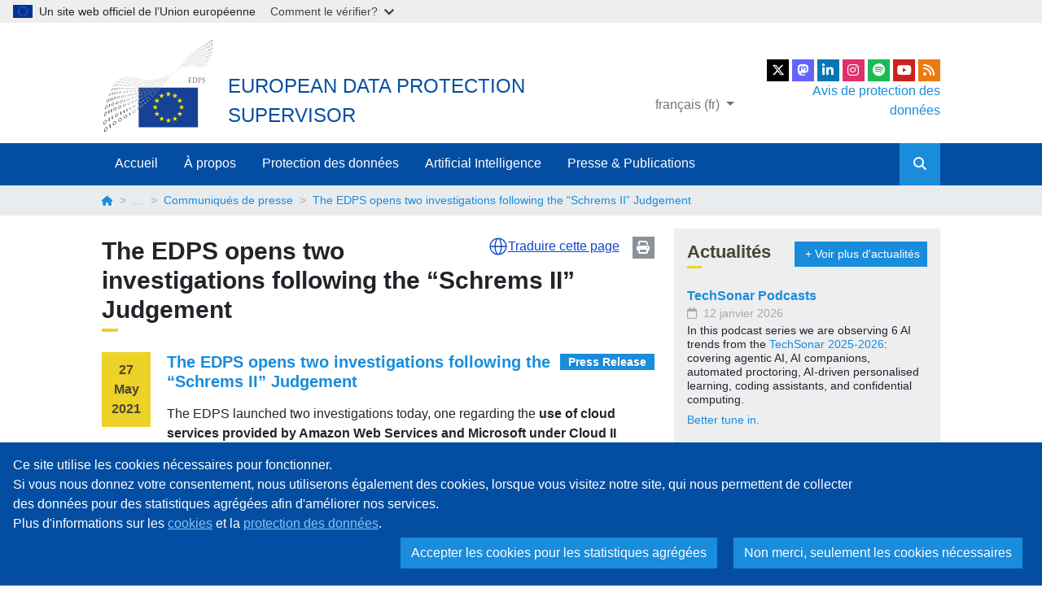

--- FILE ---
content_type: text/html; charset=UTF-8
request_url: https://www.edps.europa.eu/press-publications/press-news/press-releases/2021/edps-opens-two-investigations-following-schrems_fr
body_size: 12804
content:
<!DOCTYPE html>
<html lang="fr" dir="ltr" prefix="og: https://ogp.me/ns#">
  <head>
    <meta charset="utf-8" />
<meta name="description" content="The EDPS launched two investigations today, one regarding the use of cloud services provided by Amazon Web Services and Microsoft under Cloud II contracts by European Union institutions, bodies and agencies (EUIs) and one regarding the use of Microsoft Office 365 by the European Commission. These ..." />
<link rel="canonical" href="https://www.edps.europa.eu/press-publications/press-news/press-releases/2021/edps-opens-two-investigations-following-schrems" />
<meta name="robots" content="index, follow" />
<meta property="og:site_name" content="European Data Protection Supervisor" />
<meta property="og:url" content="https://www.edps.europa.eu/press-publications/press-news/press-releases/2021/edps-opens-two-investigations-following-schrems" />
<meta property="og:title" content="The EDPS opens two investigations following the “Schrems II” Judgement" />
<meta property="og:description" content="The EDPS launched two investigations today, one regarding the use of cloud services provided by Amazon Web Services and Microsoft under Cloud II contracts by European Union institutions, bodies and agencies (EUIs) and one regarding the use of Microsoft Office 365 by the European Commission. These ..." />
<meta property="og:image" content="https://www.edps.europa.eu/themes/custom/edpsweb_theme/og_image.png" />
<meta http-equiv="X-UA-Compatible" content="IE=edge,chrome=1" />
<meta name="MobileOptimized" content="width" />
<meta name="HandheldFriendly" content="true" />
<meta name="viewport" content="width=device-width, initial-scale=1, shrink-to-fit=no" />
<meta http-equiv="x-ua-compatible" content="ie=edge" />
<link rel="icon" href="/themes/custom/edpsweb_theme/favicon.ico" type="image/vnd.microsoft.icon" />
<link rel="alternate" hreflang="und" href="https://www.edps.europa.eu/press-publications/press-news/press-releases/2021/edps-opens-two-investigations-following-schrems" />

    <title>The EDPS opens two investigations following the “Schrems II” Judgement | European Data Protection Supervisor</title>
    <link rel="stylesheet" media="all" href="/sites/default/files/css/css_PywJ-OZbD9cM-uG8VAp70ujewCt9StnIRQ0dl-tHB1A.css?delta=0&amp;language=fr&amp;theme=edpsweb_theme&amp;include=eJxdi0EOxCAMxD4E5UmIwKiLFhKUQCt-v6see_HFNolMm5pGpKRaJZAilayrk6O3YylwWRQhSx_C4GnHu_K-g5dDGRazyLfCAiVmaGyVNOl-3A2K84OOcDah1LzN3SqfzrZN9P9icFfFbeHh0aWshh8rlEWF" />
<link rel="stylesheet" media="all" href="/sites/default/files/css/css_Gtg5NNAoN3INqnro1UAfW-DofuSehH4AxndPR-xnyoc.css?delta=1&amp;language=fr&amp;theme=edpsweb_theme&amp;include=eJxdi0EOxCAMxD4E5UmIwKiLFhKUQCt-v6see_HFNolMm5pGpKRaJZAilayrk6O3YylwWRQhSx_C4GnHu_K-g5dDGRazyLfCAiVmaGyVNOl-3A2K84OOcDah1LzN3SqfzrZN9P9icFfFbeHh0aWshh8rlEWF" />

    
    <link rel="me" href="https://social.edps.europa.eu/@EDPS">
  </head>
  <body class="layout-one-sidebar layout-sidebar-second page-node-6940 path-node node--type-edpsweb-press-release">
    <a href="#main-content" class="visually-hidden focusable skip-link">
      Skip to main content
    </a>
    <script type="application/json">{"utility":"globan","theme":"light","logo":true,"link":true,"mode":false}</script>

      <div class="dialog-off-canvas-main-canvas" data-off-canvas-main-canvas>
    <div id="page-wrapper">
  <div id="page">
    <header id="header" class="header" role="banner" aria-label="Site header">
                        <nav class="navbar navbar-light bg-white" id="navbar-top">
                    <div class="container">
                        
              <div class="top-headers">
                  <section class="region region-top-header">
    <div class="system-branding">
  <a href="/_fr" title="Home" rel="home" class="navbar-brand">
    <img src="/themes/custom/edpsweb_theme/logo.svg" alt="Home" class="img-fluid" />
  </a>
  <div class="site-infos">
    <div class="site-name">European Data Protection Supervisor</div>
    <div class="site-slogan"></div>
  </div>
</div>

  </section>

                
<section class="region region-top-header-right">
  <div class="language-switcher-oe-multilingual-url-suffix-negotiation-method block block-language block-language-blocklanguage-interface" id="block-edpsweb-theme-language-switcher" role="navigation">
        <div class="content">
      

  <div  class="links dropdown"><button class="btn btn-link dropdown-toggle" type="button" data-bs-toggle="dropdown" aria-haspopup="true" aria-expanded="false">
          français (fr)
        </button><ul class="dropdown-menu"><li class="dropdown-item">
           <a href="/press-publications/press-news/press-releases/2021/edps-opens-two-investigations-following-schrems_de" class="language-link" hreflang="de" data-drupal-link-system-path="node/6940">Deutsch (de)</a>
          </li><li class="dropdown-item">
           <a href="/press-publications/press-news/press-releases/2021/edps-opens-two-investigations-following-schrems_en" class="language-link" hreflang="en" data-drupal-link-system-path="node/6940">English (en)</a>
          </li></ul>
  </div>
    </div>
  </div>

  <div>
    <ul class="social-links">
    <li>
        <a href="https://twitter.com/EU_EDPS" class="social-link social-link-x" title="EDPS on X" rel="noopener" target="_blank">
            <span class="sr-only">X</span>
        </a>
    </li>
    <li>
      <a href="https://social.edps.europa.eu/@EDPS" class="social-link social-link-mastodon" title="EDPS on Mastodon" rel="noopener" target="_blank">
        <span class="sr-only">EU Voice</span>
      </a>
    </li>
    <li>
        <a href="https://www.linkedin.com/company/edps" class="social-link social-link-linkedin" title="EDPS on Linkedin" rel="noopener" target="_blank">
            <span class="sr-only">LinkedIn</span>
        </a>
    </li>
    <li>
        <a href="https://www.instagram.com/eu_edps" class="social-link social-link-instagram" title="EDPS on Instagram" rel="noopener" target="_blank">
            <span class="sr-only">Instagram</span>
        </a>
    </li>
    <li>
        <a href="https://open.spotify.com/show/2JlsePIpCNTQfTGTDGhUyd" class="social-link social-link-spotify" title="EDPS Podcasts on Spotify" rel="noopener" target="_blank">
            <span class="sr-only">Spotify</span>
        </a>
    </li>
    <li>
        <a href="https://www.youtube.com/user/EDPS2011" class="social-link social-link-youtube" title="EDPS on YouTube" rel="noopener" target="_blank">
            <span class="sr-only">YouTube</span>
        </a>
    </li>
    <li>
        <a href="/feed/news_en" class="social-link social-link-rss" title="EDPS RSS Feed" target="_blank">
            <span class="sr-only">RSS Feed</span>
        </a>
    </li>
</ul>
    <a class="dpn-header" href="/about-edps/data-protection-edps_fr" title="Avis de protection des données">Avis de protection des données</a>
  </div>
</section>

              </div>
                    </div>
                    </nav>
                <nav class="navbar navbar-dark bg-primary navbar-expand-md" id="navbar-main">
                    <div class="container">
                      
                          <button class="navbar-toggler" type="button" data-bs-toggle="collapse" data-bs-target="#collapsing-navbar" aria-controls="collapsing-navbar" aria-expanded="false" aria-label="Toggle navigation">
                <i class="fas fa-bars"></i>
              </button>
              <span class="navbar-mobile-title">European Data Protection Supervisor</span>
              <div class="collapse navbar-collapse" id="collapsing-navbar">
                <div class="navbar-collapse-content">
                  <button class="navbar-toggler" type="button" data-bs-toggle="collapse" data-bs-target="#collapsing-navbar" aria-controls="collapsing-navbar" aria-expanded="false" aria-label="Toggle navigation">
                    <i class="fas fa-times"></i>
                  </button>
                    <nav role="navigation" aria-labelledby="block-edpsweb-theme-main-navigation-menu" id="block-edpsweb-theme-main-navigation" class="block block-menu navigation menu--main">
            
  <h2 class="visually-hidden" id="block-edpsweb-theme-main-navigation-menu">Main navigation</h2>
  

        
              <ul id="block-edpsweb-theme-main-navigation" class="clearfix nav navbar-nav">
                    <li class="nav-item">
                          <a href="/_fr" class="nav-link" data-drupal-link-system-path="&lt;front&gt;">Accueil</a>
              </li>
                <li class="nav-item menu-item--expanded dropdown">
                                      <a href="/about-edps_fr" class="nav-link" data-bs-toggle="dropdown" aria-expanded="false" aria-haspopup="true" data-drupal-link-system-path="node/4">À propos</a>
                                  <ul class="dropdown-menu">
        <a href="#" class="dropdown-menu-close">
          <i class="fas fa-arrow-circle-left"></i>
        </a>
                    <li class="dropdown-item menu-item--expanded">
                                      <a href="/about-edps/supervisors_fr" data-drupal-link-system-path="node/8">Les contrôleurs</a>
                                  <ul>
                    <li class="dropdown-item">
                          <a href="/about-edps/members-mission/supervisors/wojciech-wiewi%C3%B3rowski_fr" data-display-title="1" data-hide-children="0" data-remove-class="0" data-drupal-link-system-path="node/3951">Wojciech Wiewiórowski</a>
              </li>
                <li class="dropdown-item">
                          <a href="/propos/les-controleurs/le-secretaire-general_fr" data-drupal-link-system-path="node/12116">Le Secrétaire général</a>
              </li>
                <li class="dropdown-item">
                          <a href="/about-edps/members-mission/agenda_fr" data-drupal-link-system-path="about-edps/members-mission/agenda">Agenda</a>
              </li>
        </ul>
  
              </li>
                <li class="dropdown-item menu-item--expanded">
                                      <a href="/propos/edps-secretariat_fr" data-drupal-link-system-path="node/3930">EDPS Secretariat</a>
                                  <ul>
                    <li class="dropdown-item">
                          <a href="/about/office-edps/edps-rules-procedure_fr" data-drupal-link-system-path="node/10361">EDPS Rules of Procedure</a>
              </li>
                <li class="dropdown-item menu-item--expanded">
                                      <a href="/propos/edps-secretariat/carrieres_fr" data-drupal-link-system-path="node/19">Carrières</a>
                        
              </li>
                <li class="dropdown-item">
                          <a href="/about-edps/public-procurement_fr" data-drupal-link-system-path="node/5436">Marchés publics</a>
              </li>
        </ul>
  
              </li>
                <li class="dropdown-item menu-item--expanded">
                                      <a href="/about-edps/data-protection-edps_fr" data-drupal-link-system-path="node/20">Protection des données chez le CEPD</a>
                                  <ul>
                    <li class="dropdown-item">
                          <a href="/about/data-protection-within-edps/data-protection-officer-edps_fr" data-drupal-link-system-path="node/4004">Le DPD au CEPD</a>
              </li>
                <li class="dropdown-item">
                          <a href="/ueber/datenschutz-innerhalb-dem-edsb/register-der-verarbeitungen-personenbezogener-daten-beim-edsb_fr" data-drupal-link-system-path="node/5005">Registre des enregistrements</a>
              </li>
                <li class="dropdown-item">
                          <a href="/about-edps/legal-notices_fr" data-display-title="1" data-hide-children="0" data-remove-class="0" data-drupal-link-system-path="node/21">Cookies</a>
              </li>
        </ul>
  
              </li>
                <li class="dropdown-item menu-item--expanded">
                                      <a href="/about/transparency-and-access-documents_fr" data-drupal-link-system-path="node/8331">Transparency and Access to Documents</a>
                                  <ul>
                    <li class="dropdown-item">
                          <a href="/about/transparency/public-access-documents-register_fr" data-drupal-link-system-path="node/7761">Public Access to Documents Register</a>
              </li>
        </ul>
  
              </li>
        </ul>
  
              </li>
                <li class="nav-item menu-item--expanded dropdown">
                                      <a href="/data-protection_fr" class="nav-link" data-bs-toggle="dropdown" aria-expanded="false" aria-haspopup="true" data-drupal-link-system-path="node/5">Protection des données</a>
                                  <ul class="dropdown-menu">
        <a href="#" class="dropdown-menu-close">
          <i class="fas fa-arrow-circle-left"></i>
        </a>
                    <li class="dropdown-item menu-item--expanded">
                                      <a href="/data-protection/data-protection_fr" data-drupal-link-system-path="node/26">Protection des données</a>
                                  <ul>
                    <li class="dropdown-item">
                          <a href="/data-protection/data-protection/legislation_fr" data-drupal-link-system-path="node/27">Législation</a>
              </li>
                <li class="dropdown-item">
                          <a href="/data-protection/data-protection/legislation/history-general-data-protection-regulation_fr" data-drupal-link-system-path="node/2866">Évolution du GDPR</a>
              </li>
                <li class="dropdown-item menu-item--collapsed">
                          <a href="/data-protection/data-protection/reference-library_fr" data-drupal-link-system-path="node/29">Bibliothèque de référence</a>
              </li>
                <li class="dropdown-item">
                          <a href="/data-protection/data-protection/case-law-and-guidance_fr" data-drupal-link-system-path="node/30">Affaires traitées devant la Cour</a>
              </li>
                <li class="dropdown-item menu-item--collapsed">
                          <a href="/data-protection/data-protection/glossary_fr" data-drupal-link-system-path="node/3094">Glossaire</a>
              </li>
        </ul>
  
              </li>
                <li class="dropdown-item menu-item--expanded">
                                      <a href="/data-protection/our-role-supervisor_fr" data-drupal-link-system-path="node/31">Notre rôle en tant que contrôleur</a>
                                  <ul>
                    <li class="dropdown-item">
                          <a href="https://www.edps.europa.eu/data-protection/our-work/our-work-by-type/audits_en">Audits</a>
              </li>
                <li class="dropdown-item">
                          <a href="/data-protection/our-role-supervisor/complaints_fr" data-drupal-link-system-path="node/905">Réclamations</a>
              </li>
                <li class="dropdown-item">
                          <a href="https://edps.europa.eu/data-protection/our-work/our-work-by-type/investigations_en">Enquêtes</a>
              </li>
                <li class="dropdown-item">
                          <a href="https://edps.europa.eu/data-protection/our-work/our-work-by-type/opinions-prior-check-and-prior-consultations_en">Avis de contrôle préalable et consultations préalables</a>
              </li>
                <li class="dropdown-item">
                          <a href="https://edps.europa.eu/data-protection/our-work/our-work-by-type/supervisory-opinions_en">Supervisory Opinions</a>
              </li>
                <li class="dropdown-item">
                          <a href="https://edps.europa.eu/data-protection/our-work/our-work-by-type/authorisation-decisions-transfers_en">Autorisations de transferts de données</a>
              </li>
                <li class="dropdown-item">
                          <a href="/protection-des-donnees/notre-role-en-tant-que-controleur/violation-de-donnees-caractere-personnel_fr" data-drupal-link-system-path="node/5046">Personal Data Breach</a>
              </li>
                <li class="dropdown-item">
                          <a href="/data-protection/our-role-supervisor/large-scale-it-systems-security-incidents-notification_fr" data-drupal-link-system-path="node/14100">LSIT security incidents</a>
              </li>
                <li class="dropdown-item">
                          <a href="/protection-des-donnees/notre-role-en-tant-que-controleur/utilisation-des-pouvoirs-du-cepd_fr" data-drupal-link-system-path="node/6202">Utilisation des pouvoirs du CEPD</a>
              </li>
        </ul>
  
              </li>
                <li class="dropdown-item menu-item--expanded">
                                      <a href="/data-protection/our-role-advisor_fr" data-drupal-link-system-path="node/35">Notre rôle de conseil</a>
                                  <ul>
                    <li class="dropdown-item">
                          <a href="https://edps.europa.eu/data-protection/our-work/our-work-by-type/opinions_en">Avis du CEPD</a>
              </li>
                <li class="dropdown-item">
                          <a href="https://edps.europa.eu/data-protection/our-work/our-work-by-type/formal-comments_en">Commentaires formels</a>
              </li>
                <li class="dropdown-item">
                          <a href="https://edps.europa.eu/data-protection/our-work/our-work-by-type/joint-opinions_en">Avis Conjoints</a>
              </li>
                <li class="dropdown-item">
                          <a href="https://www.edps.europa.eu/data-protection/our-work/subjects/digital-clearinghouse-20_en">Digital Clearinghouse 2.0</a>
              </li>
        </ul>
  
              </li>
                <li class="dropdown-item menu-item--expanded">
                                      <a href="/protection-des-donnees/veille-technologique_fr" data-drupal-link-system-path="node/45">Veille technologique</a>
                                  <ul>
                    <li class="dropdown-item">
                          <a href="/data-protection/our-work/our-work-by-type/techdispatch_fr" data-drupal-link-system-path="taxonomy/term/345">TechDispatch</a>
              </li>
                <li class="dropdown-item menu-item--collapsed">
                          <a href="/data-protection/technology-monitoring/techsonar_fr" data-drupal-link-system-path="node/7590">TechSonar</a>
              </li>
                <li class="dropdown-item menu-item--expanded">
                                      <a href="/data-protection/ipen-internet-privacy-engineering-network_fr" data-display-title="1" data-hide-children="0" data-remove-class="0" data-drupal-link-system-path="node/47">IPEN</a>
                        
              </li>
                <li class="dropdown-item">
                          <a href="/protection-des-donnees/veille-technologique/data-protection-and-privacy-tools_fr" data-drupal-link-system-path="node/13034">Outils de protection des données et de vie privée</a>
              </li>
        </ul>
  
              </li>
                <li class="dropdown-item menu-item--expanded">
                                      <a href="/data-protection/our-work_fr" data-drupal-link-system-path="node/42">Notre travail</a>
                                  <ul>
                    <li class="dropdown-item">
                          <a href="/protection-des-donnees/notre-travail/cooperation-internationale_fr" data-drupal-link-system-path="node/44">CEPD dans le monde</a>
              </li>
                <li class="dropdown-item menu-item--collapsed">
                          <a href="/data-protection/our-work/cooperation-eu-dpas_fr" data-drupal-link-system-path="node/13115">Cooperation with EU DPAs</a>
              </li>
        </ul>
  
              </li>
                <li class="dropdown-item menu-item--expanded">
                                      <a href="/data-protection/eu-institutions-dpo_fr" data-drupal-link-system-path="node/50">DPD</a>
                                  <ul>
                    <li class="dropdown-item">
                          <a href="/data-protection/eu-institutions-dpo/network-dpos_fr" data-drupal-link-system-path="node/14416">DPO network list</a>
              </li>
                <li class="dropdown-item">
                          <a href="/data-protection/eu-institutions-dpo/reports_fr" data-drupal-link-system-path="node/55">Rapports d&#039;enquête</a>
              </li>
                <li class="dropdown-item menu-item--collapsed">
                          <a href="/data-protection/eu-institutions-dpo/case-law-guidance_fr" data-drupal-link-system-path="node/3653">Jurisprudence</a>
              </li>
                <li class="dropdown-item">
                          <a href="/protection-des-donnees/dpd/edps-dpos-meetings_fr" data-drupal-link-system-path="node/3208">Réunions du CEPD-DPD</a>
              </li>
        </ul>
  
              </li>
                <li class="dropdown-item">
                          <a href="/datenschutz/koordination-der-aufsicht_fr" data-drupal-link-system-path="node/37">Coordination du contrôle</a>
              </li>
                <li class="dropdown-item">
                          <a href="/data-protection/links_fr" data-display-title="1" data-hide-children="0" data-remove-class="0" data-drupal-link-system-path="node/56">Links</a>
              </li>
                <li class="dropdown-item menu-item--expanded">
                                      <a href="/data-protection/search-publications_fr" data-drupal-link-system-path="node/3035">Recherche par :</a>
                                  <ul>
                    <li class="dropdown-item">
                          <a href="/data-protection/our-work/our-work-by-type_fr" data-drupal-link-system-path="data-protection/our-work/our-work-by-type">Document</a>
              </li>
                <li class="dropdown-item">
                          <a href="/data-protection/our-work/subjects_fr" data-drupal-link-system-path="data-protection/our-work/subjects">Sujet</a>
              </li>
        </ul>
  
              </li>
        </ul>
  
              </li>
                <li class="nav-item menu-item--expanded dropdown">
                                      <a href="/artificial-intelligence_fr" class="nav-link" data-bs-toggle="dropdown" aria-expanded="false" aria-haspopup="true" data-drupal-link-system-path="node/13612">Artificial Intelligence</a>
                                  <ul class="dropdown-menu">
        <a href="#" class="dropdown-menu-close">
          <i class="fas fa-arrow-circle-left"></i>
        </a>
                    <li class="dropdown-item">
                          <a href="/artificial-intelligence/loi-sur-lintelligence-artificielle_fr" data-drupal-link-system-path="node/13613">Loi sur l&#039;intelligence artificielle</a>
              </li>
                <li class="dropdown-item">
                          <a href="https://www.edps.europa.eu/data-protection/our-work/our-work-by-type/ai-act_en">Our work on the AI Act</a>
              </li>
                <li class="dropdown-item">
                          <a href="https://www.edps.europa.eu/data-protection/our-work/subjects/artificial-intelligence_en">Our work on AI</a>
              </li>
        </ul>
  
              </li>
                <li class="nav-item menu-item--expanded dropdown">
                                      <a href="/press-publications_fr" class="nav-link" data-bs-toggle="dropdown" aria-expanded="false" aria-haspopup="true" data-drupal-link-system-path="node/6">Presse &amp; Publications</a>
                                  <ul class="dropdown-menu">
        <a href="#" class="dropdown-menu-close">
          <i class="fas fa-arrow-circle-left"></i>
        </a>
                    <li class="dropdown-item menu-item--expanded">
                                      <a href="/press-publications/press-news_fr" data-drupal-link-system-path="node/62">Presse &amp; Actualités</a>
                                  <ul>
                    <li class="dropdown-item">
                          <a href="/press-publications/press-news/news_fr" data-drupal-link-system-path="press-publications/press-news/news">Actualités</a>
              </li>
                <li class="dropdown-item">
                          <a href="/press-publications/press-news/press-releases_fr" data-drupal-link-system-path="press-publications/press-news/press-releases">EDPS - Communiqués de presse</a>
              </li>
                <li class="dropdown-item">
                          <a href="https://edpb.europa.eu/our-work-tools/our-documents/publication-type/press-releases_en">EDPB - Communiqués de presse</a>
              </li>
                <li class="dropdown-item">
                          <a href="/press-publications/press-news/blog_fr" data-display-title="1" data-hide-children="0" data-remove-class="0" data-drupal-link-system-path="press-publications/press-news/blog">Blog</a>
              </li>
                <li class="dropdown-item">
                          <a href="/press-publications/press-news/videos_fr" data-drupal-link-system-path="press-publications/press-news/videos">Vidéos</a>
              </li>
                <li class="dropdown-item">
                          <a href="/press-publications/press-news/pictures_fr" data-drupal-link-system-path="press-publications/press-news/pictures">Photos</a>
              </li>
                <li class="dropdown-item menu-item--collapsed">
                          <a href="/press-publications/press-news/press-kit_fr" data-drupal-link-system-path="node/63">Dossier de presse</a>
              </li>
                <li class="dropdown-item">
                          <a href="/data-protection/our-work/publications/brochures/edps-brochure-shaping-safer-digital-future_fr" data-drupal-link-system-path="node/6193">Brochure du CEPD: Façonner un avenir numérique plus sûr</a>
              </li>
                <li class="dropdown-item">
                          <a href="/press-publications/press-news/frequently-asked-questions_fr" data-drupal-link-system-path="node/5973">Questions fréquemment posées</a>
              </li>
        </ul>
  
              </li>
                <li class="dropdown-item menu-item--expanded">
                                      <a href="/press-publications/publications_fr" data-drupal-link-system-path="node/65">Publications</a>
                                  <ul>
                    <li class="dropdown-item menu-item--collapsed">
                          <a href="/press-publications/publications/strategy_fr" data-drupal-link-system-path="node/3902">Stratégie</a>
              </li>
                <li class="dropdown-item">
                          <a href="/annual-reports_fr" data-drupal-link-system-path="node/76">Rapports annuels</a>
              </li>
                <li class="dropdown-item">
                          <a href="/press-publications/publications/speeches-articles_fr" data-drupal-link-system-path="node/503">Discours et Articles</a>
              </li>
                <li class="dropdown-item">
                          <a href="/press-publications/publications/annual-activity-reports_fr" data-drupal-link-system-path="node/77">Rapport d&#039;activité annuel</a>
              </li>
                <li class="dropdown-item">
                          <a href="https://edps.europa.eu/data-protection/our-work/our-work-by-type/brochures_en">Brochures</a>
              </li>
                <li class="dropdown-item">
                          <a href="/press-publications/publications/factsheets_fr" data-drupal-link-system-path="node/3901">Fiche d&#039;information</a>
              </li>
                <li class="dropdown-item menu-item--collapsed">
                          <a href="/press-publications/publications/newsletters_fr" data-drupal-link-system-path="node/4231">Bulletins</a>
              </li>
                <li class="dropdown-item">
                          <a href="https://edps.europa.eu/press-publications/publications/podcasts_en">Podcasts</a>
              </li>
        </ul>
  
              </li>
                <li class="dropdown-item menu-item--expanded">
                                      <a href="/press-publications/events_fr" data-drupal-link-system-path="node/3288">Événements</a>
                                  <ul>
                    <li class="dropdown-item">
                          <a href="/european-conferences_fr" data-drupal-link-system-path="node/4142">Conférences européennes</a>
              </li>
                <li class="dropdown-item">
                          <a href="/press-publications/events/international-conferences_fr" data-drupal-link-system-path="node/4143">Conférences internationales</a>
              </li>
                <li class="dropdown-item">
                          <a href="/press-publications/events/institutional-agenda_fr" data-drupal-link-system-path="node/14594">Institutional Agenda</a>
              </li>
        </ul>
  
              </li>
                <li class="dropdown-item">
                          <a href="https://www.edps.europa.eu/data-protection/our-work/publications/book/2024-06-20-two-decades-personal-data-protection-whats-next_en">20th Anniversary Book</a>
              </li>
                <li class="dropdown-item">
                          <a href="/edps-inspection-software_fr" data-drupal-link-system-path="node/5452">Logiciel d&#039;inspection du CEPD</a>
              </li>
                <li class="dropdown-item">
                          <a href="/comic-book_fr" data-drupal-link-system-path="node/4938">BD</a>
              </li>
                <li class="dropdown-item">
                          <a href="/press-publications/edps-support-independent-research-projects_fr" data-drupal-link-system-path="node/13141">EDPS support to independent research projects</a>
              </li>
        </ul>
  
              </li>
        </ul>
  


  </nav>


                  <div class="form-inline navbar-form">
                    <form id="navbar-search-form" action="/search_fr" method="get" accept-charset="UTF-8">
                      <div class="form-row">
                        <input placeholder="Search" type="text" name="search" size="30" maxlength="128" class="form-text form-control">
                        <button type="submit" value="Apply" class="form-submit btn btn-primary"><i class="fas fa-search"></i></button>
                      </div>
                    </form>
                  </div>
                </div>
              </div>
                                            </div>
                  </nav>
          </header>
      <div id="block-breadcrumbs" class="block block-system block-system-breadcrumb-block">
        <div class="content">
      

  <nav role="navigation" aria-label="breadcrumb">
    <div class="container">
      <ol class="breadcrumb">
                                    <li class="breadcrumb-item">
              <a href="/_fr">
                                  <i class="fas fa-home"></i>
                              </a>
            </li>
                                                                    <li class="breadcrumb-item">…</li>
                                                                                                                        <li class="breadcrumb-item">
              <a href="/press-publications/press-news/press-releases_fr">
                                  Communiqués de presse
                              </a>
            </li>
                                          <li class="breadcrumb-item active">
            The EDPS opens two investigations following the “Schrems II” Judgement
          </li>
                    </ol>
    </div>
  </nav>

    </div>
  </div>


            <div id="main-wrapper" class="layout-main-wrapper clearfix">
              <div id="main" class="container">
          <div class="row row-offcanvas row-offcanvas-left clearfix">
              <main class="main-content col" id="content" role="main">
                <section class="section">
                  <a id="main-content" tabindex="-1"></a>
                    <div data-drupal-messages-fallback class="hidden"></div><div id="block-pagetitle" class="block block-core block-page-title-block">
      <a href="javascript:void();" onclick="window.print();" class="print-button" title="Print page">Print</a>
    <script type="application/json">
      {
        "service": "etrans",
        "languages": {
          "exclude": ["en", "ru", "uk", "zh"]
        },
        "renderAs": {
          "icon": true,
          "button": false,
          "link": true
        },
        "include": "main h1.title, #block-edpsweb-theme-main-page-content, #block-edpsweb-documents-details-block, #block-views-block-edpsweb-public-access-to-docs-register-block-1, #block-edpsweb-timeline-block, #block-edpsweb-newsletter-block, #block-edpsweb-publication-display-block"
      }
    </script>
    <div class="content">
      
  <h1 class="title"><span class="field field--name-title field--type-string field--label-hidden">The EDPS opens two investigations following the “Schrems II” Judgement</span>
</h1>


    </div>
  </div>
<div id="block-edpsweb-theme-main-page-content" class="block block-system block-system-main-block">
        <div class="content">
      

<article class="node node--type-edpsweb-press-release node--promoted node--view-mode-full clearfix">
  <div class="edpsweb-publication-date">
    <div>27</div>
    <div>May</div>
    <div>2021</div>
  </div>
  <div class="edpsweb-publication-content">
    <header>
      
      <div class="edpsweb-publication-type">
  <a href="/press-publications/press-news/press-releases" 
    title="Press Release">
    Press Release
  </a>
</div>
      <h3 class="node__title">
        <a href="/press-publications/press-news/press-releases/2021/edps-opens-two-investigations-following-schrems" rel="bookmark"><span class="field field--name-title field--type-string field--label-hidden">The EDPS opens two investigations following the “Schrems II” Judgement</span>
</a>
      </h3>
      
    </header>
    <div class="node__content clearfix">
      
            <div class="clearfix text-formatted field field--name-field-edpsweb-body field--type-text-with-summary field--label-hidden field__item"><p>The EDPS launched two investigations today, one regarding the <b>use of cloud services provided by Amazon Web Services and Microsoft under Cloud II contracts</b> <b>by European Union institutions, bodies and agencies (EUIs) </b>and one regarding the <b>use of Microsoft Office 365 by the European Commission</b>.</p>
<p>These investigations are part of the EDPS’ <a href="https://edps.europa.eu/press-publications/press-news/press-releases/2020/strategy-eu-institutions-comply-schrems-ii-ruling_en">strategy for EU institutions to comply with the “Schrems II” Judgement</a> so that ongoing and future international transfers are carried out according to EU data protection law.</p>
<p>In line with his strategy, the EDPS ordered EUIs in October 2020 to report on their transfers of personal data to non-EU countries. The EDPS’ analysis shows that because of diverse processing operations, in particular when using tools and services offered by large service providers, individuals’ personal data is transferred outside the EU and to the United States (US) in particular.</p>
<p>The EDPS’ analysis also confirms that EUIs increasingly rely <a href="https://edps.europa.eu/data-protection/our-work/publications/guidelines/guidelines-use-cloud-computing-services-european_en">on cloud-based software and cloud infrastructure or platform services from large ICT providers</a>, of which some are based in the US and are therefore subject to legislation that, according to the <a href="https://curia.europa.eu/juris/liste.jsf?language=en&amp;jur=C%2CT%2CF&amp;num=C-311/18">“Schrems II” Judgement</a>, allows disproportionate surveillance activities by the US authorities.<i>&nbsp; </i></p>
<p><b>Wojciech Wiewiórowski, EDPS, said: </b><i>“Following the outcome of the reporting exercise by the EU institutions and bodies, we identified certain types of contracts that require particular attention and this is why we have decided to launch these two investigations. I am aware that the “Cloud II contracts” were signed in early 2020 before the “Schrems II” judgement and that both Amazon and Microsoft have announced new measures with the aim to align themselves with the judgement. Nevertheless, these announced measures may not be sufficient to ensure full compliance with EU data protection law and hence the need to investigate this properly.”</i></p>
<p>The objective of the first investigation is to assess <b>EUIs’ compliance with the “Schrems II” Judgement when</b> <b>using cloud services provided by Amazon Web Services and Microsoft </b>under the so-called “Cloud II contracts” when data is transferred to non-EU countries, in particular to the US.</p>
<p>The objective of the second investigation<b> into the use of Microsoft Office 365 </b>is to verify the European Commission’s compliance with the <a href="https://edps.europa.eu/data-protection/our-work/publications/investigations/outcome-own-initiative-investigation-eu_en">Recommendations</a> previously issued by the EDPS on the use of Microsoft’s products and services by EUIs.</p>
<p><b>Wojciech Wiewiórowski, EDPS, said: </b><i>“We acknowledge that EUIs - like other entities in the EU/EEA - are dependent on a limited number of large providers. With these investigations, the EDPS aims to help EUIs </i><em>to improve their data protection compliance when negotiating contracts with their service provider”.&nbsp; </em></p>
<p>The EDPS believes that EUIs are well positioned to lead by example when it comes to privacy and data protection. The announced steps are part of a continuous cooperation between the EDPS and the EUIs to ensure a high level of protection of these fundamental rights.</p>
</div>
      
            <div class="clearfix text-formatted field field--name-field-edpsweb-background-body field--type-text-long field--label-hidden field__item"><p><b><u>Background information</u></b></p>
<p>The rules for data protection in the EU institutions, as well as the duties of the European Data Protection Supervisor (EDPS), are set out in <a href="https://eur-lex.europa.eu/legal-content/EN/TXT/PDF/?uri=CELEX:32018R1725&amp;from=EN"><b>Regulation (EU) 2018/1725</b></a>.</p>
<p>The EDPS is the independent supervisory authority with responsibility for monitoring the processing of personal data by the <a href="http://europa.eu/about-eu/institutions-bodies/index_en.htm">EU institutions and bodies</a>, advising on policies and legislation that affect privacy and cooperating with similar authorities to ensure consistent data protection. Our mission is also to raise awareness on risks and protect people’s rights and freedoms when their personal data is processed.</p>
<p><b>Wojciech Wiewiórowski</b> (EDPS), was appointed by a joint decision of the European Parliament and the Council on to serve a five-year term, beginning on 6 December 2019.</p>
<p><b>About EDPS investigations: </b>We conduct investigations on our own initiative or on the basis of a&nbsp;<a href="https://edps.europa.eu/data-protection/our-role-supervisor/complaints_en">complaint</a>. We have extensive powers to access all personal data, information and documents, which are necessary for our investigations, and to access premises, including any data processing equipment and means, in case an on-site investigation is needed. An investigation can be of a general nature, such as our survey on compliance with data protection rules in the EU institutions, which we conduct every two years. We also conduct more targeted investigations on specific subjects, for instance video surveillance in the EU institutions. More information can be found on the EDPS website <a href="https://edps.europa.eu/data-protection/our-work/our-work-by-type/investigations_en">here</a>.</p>
<p><b>About the “Schrems II” Judgement:</b> Following the “Schrems II” Judgement, on 29 October 2020 the EDPS issued his strategic document aiming to monitor compliance of European institutions, bodies, offices and agencies (EUIs) with the&nbsp;<a href="https://edps.europa.eu/press-publications/press-news/press-releases/2020/edps-statement-following-court-justice-ruling-case_en">“Schrems II” Judgement</a>&nbsp;in relation to transfers of personal data to third countries, and in particular the United States. The goal is that ongoing and future international transfers are carried out in accordance with EU data protection law. In his Strategy, the EDPS has developed an action plan to streamline compliance and enforcement measures, distinguishing between short-term and medium-term compliance actions.&nbsp;More information can be found on the EDPS website <a href="https://edps.europa.eu/press-publications/press-news/press-releases/2020/strategy-eu-institutions-comply-schrems-ii-ruling_en">here</a>.</p>
<p><b>About transfers of personal data: </b>The European Data Protection Supervisor and the European Data Protection Board (EDPB) cooperate closely on matters of data protection, including on transfers of personal data. They have issued, in relation to the latter,&nbsp;<a href="https://edps.europa.eu/press-publications/press-news/press-releases/2021/edpb-edps-adopt-joint-opinions-new-sets-sccs_en">joint opinions</a> on two sets of contractual clauses (SCCs): one opinion on the SCCs for contracts between controllers and processors and one on the SCCs for the transfer of personal data to third countries. The EDPB, with the EDPS’ active cooperation, issued Recommendations 01/2020 on supplementary measures to ensure an essentially equivalent level of protection in the EU/EEA when transfers of personal data to non-EU countries occur, which can be found on the EDPB website<a href="https://edpb.europa.eu/sites/default/files/consultation/edpb_recommendations_202001_supplementarymeasurestransferstools_en.pdf"> here</a>. The Recommendations 01/2020 became applicable immediately following their publication in November 2020, despite the ensuing public consultation process.</p>
<p><b>Processing of personal data:</b> According to Article 3(3) of Regulation (EU) 2018/1725, processing of personal data refers to “any operation or set of operations which is performed on personal data or on sets of personal data, whether or not by automated means, such as collection, recording, organisation, structuring, storage, adaptation or alteration, retrieval, consultation, use, disclosure by transmission, dissemination or otherwise making available, alignment or combination, restriction, erasure or destruction”. See the <a href="https://secure.edps.europa.eu/EDPSWEB/edps/EDPS/Dataprotection/Glossary/pid/84">glossary</a> on the EDPS website.</p>
<p><b>Personal data: </b>any information relating to an identified or identifiable natural (living) person. Examples include names, dates of birth, photographs, video footage, email addresses and telephone numbers. Other details, such as IP addresses and communications content - related to or provided by end-users of communications services - are also considered as personal data.</p>
<p><b>Privacy:</b> the right of an individual to be left alone and in control of information about his or herself. The right to privacy or private life is enshrined in the Universal Declaration of Human Rights (Article 12), the European Convention of Human Rights (Article 8) and the European Charter of Fundamental Rights (Article 7). The Charter also contains an explicit right to the protection of personal data (Article 8).</p>
</div>
      
<div class="field field--name-field-edpb-files field--type-entity-reference field--label-hidden">
  <div>
    <div class="file-label"></div>
  </div>
  <div class="d-flex flex-column flex-xl-row justify-content-between" aria-hidden="true">
      <div class="file-info">
        Taille du fichier: <span class="file-size">368.87 KB</span><br>
        Type de fichier: <span class="file-extension">pdf</span>
      </div>
      <div class="d-flex align-items-center justify-content-center justify-content-xl-end mt-3 mt-xl-0 ms-xl-3">
        <span class="file-select-box"><select><option data-label="" data-url="/system/files/2021-05/EDPS-2021-11-The_EDPS_opens_two_investigations_following_the_Schrems%20II_Judgement_EN.pdf" data-extension="pdf" data-size="368.87 KB" selected="selected">anglais</option>
</select>
</span>
        <a class="file-download btn btn-sm btn-primary"
                   title="Télécharger le fichier en anglais"
                   href="/system/files/2021-05/EDPS-2021-11-The_EDPS_opens_two_investigations_following_the_Schrems%20II_Judgement_EN.pdf">
          <i class="fas fa-download"></i> Télécharger
        </a>
      </div>
  </div>
      <div class="file-languages">
      Langues disponibles: <span class="file-languages-list">anglais</span>
    </div>
    <div class="field__items sr-only">
          <div class="field__item">
        <div>
  
  
            <div class="field field--name-oe-media-file field--type-file field--label-hidden field__item">
<span class="file file--mime-application-pdf file--application-pdf"> <a href="/system/files/2021-05/EDPS-2021-11-The_EDPS_opens_two_investigations_following_the_Schrems%20II_Judgement_EN.pdf" type="application/pdf">EDPS-2021-11-The_EDPS_opens_two_investigations_following_the_Schrems II_Judgement_EN.pdf</a></span>
</div>
      
</div>

      </div>
      </div>
</div>

  <div class="field field--name-field-edpsweb-subjects field--type-entity-reference field--label-inline">
    <div class="field__label">Topics</div>
          <div class='field__items'>
              <div class="field__item"><a href="/data-protection/our-work/subjects/transferts-de-donnees_fr" hreflang="fr">Transferts de données</a></div>
              </div>
      </div>



    </div>
  </div>
</article>

    </div>
  </div>


                </section>
              </main>
                                      <div class="sidebar_second sidebar col-md-4 order-last" id="sidebar_second">
                <aside class="section" role="complementary">
                    <div class="views-element-container block block-views block-views-blockedpsweb-news-block-edpsweb-news-side card" id="block-edpsweb-news-side">
      <div class="card-header">
        
  <div class="float-end">
    <a class="btn btn-sm btn-blue" href="/press-publications/press-news/news_fr" title="+ Voir plus d'actualités">&nbsp;+&nbsp;<span class="d-none d-lg-inline">Voir plus d'actualités</span></a>
  </div>
      <h2>Actualités</h2>
    
    </div>
    <div class="card-body">
      <div class="content">
    <div><div class="view view-edpsweb-news view-id-edpsweb_news view-display-id-block_edpsweb_news_side js-view-dom-id-c779006a1d7b387f85ec044f88371cd579fed37b1580c125f49dbef8b1f65a33">
  
    
      
      <div class="view-content">
          <div class="views-row">
    


  
  
<article class="node node--type-edpsweb-news node--promoted clearfix">
  <a id="news_14659"></a>
  <header>
    
    
      </header>
  <div class="node__content clearfix">
    
          <h3 class="node__title">
                  <a href="https://www.edps.europa.eu/press-publications/publications/podcasts_en" rel="bookmark"><span class="field field--name-title field--type-string field--label-hidden">TechSonar Podcasts</span>
</a>
              </h3>
        
          
            <div class="field field--name-field-edpsweb-date field--type-datetime field--label-hidden field__item"><time datetime="2026-01-12T12:00:00Z" class="datetime">12 janvier 2026</time>
</div>
      
        
            <div class="clearfix text-formatted field field--name-field-edpsweb-news-intro field--type-text-long field--label-hidden field__item"><p>In this podcast series we are observing 6 AI trends from the&nbsp;<a href="https://www.edps.europa.eu/data-protection/technology-monitoring/techsonar_en">TechSonar 2025-2026</a>: covering agentic AI, AI companions, automated proctoring, AI-driven personalised learning, coding assistants, and confidential computing.&nbsp;</p>
</div>
      
                  
            <div class="field field--name-field-edpsweb-news-link field--type-link field--label-hidden field__item"><a href="https://www.edps.europa.eu/press-publications/publications/podcasts_en">Better tune in.</a></div>
      
            </div>
</article>

  </div>
    <div class="views-row">
    


  
  
<article class="node node--type-edpsweb-news node--promoted clearfix">
  <a id="news_14641"></a>
  <header>
    
    
      </header>
  <div class="node__content clearfix">
    
          <h3 class="node__title">
                  <a href="https://www.edps.europa.eu/press-publications/press-news/blog/5-good-reasons-edps-audit_en" rel="bookmark"><span class="field field--name-title field--type-string field--label-hidden">5 (good) reasons for an EDPS audit</span>
</a>
              </h3>
        
          
            <div class="field field--name-field-edpsweb-date field--type-datetime field--label-hidden field__item"><time datetime="2026-01-09T12:00:00Z" class="datetime">9 janvier 2026</time>
</div>
      
        
            <div class="clearfix text-formatted field field--name-field-edpsweb-news-intro field--type-text-long field--label-hidden field__item"><p>Read the blogpost on audits in practice: a predictable and proportionate tool supporting compliance, risk management and trust across EU institutions.</p>
</div>
      
                  
            <div class="field field--name-field-edpsweb-news-link field--type-link field--label-hidden field__item"><a href="https://www.edps.europa.eu/press-publications/press-news/blog/5-good-reasons-edps-audit_en">Read blogpost</a></div>
      
            </div>
</article>

  </div>
    <div class="views-row">
    


  
  
<article class="node node--type-edpsweb-news node--promoted clearfix">
  <a id="news_14649"></a>
  <header>
    
    
      </header>
  <div class="node__content clearfix">
    
          <h3 class="node__title">
                  <a href="https://link.europa.eu/nBkYrw" rel="bookmark"><span class="field field--name-title field--type-string field--label-hidden">EDPS supports targeted VAT data access to fight fraud at EU level, warns against blurring administrative and criminal boundaries</span>
</a>
              </h3>
        
          
            <div class="field field--name-field-edpsweb-date field--type-datetime field--label-hidden field__item"><time datetime="2026-01-08T12:00:00Z" class="datetime">8 janvier 2026</time>
</div>
      
        
            <div class="clearfix text-formatted field field--name-field-edpsweb-news-intro field--type-text-long field--label-hidden field__item"><p>Read the Press Release on the EDPS' support of the targeted VAT data access to fight fraud at EU level, while warning against blurring administrative and criminal boundaries.</p>
</div>
      
                  
            <div class="field field--name-field-edpsweb-news-link field--type-link field--label-hidden field__item"><a href="https://link.europa.eu/nBkYrw">Read the Press Release</a></div>
      
            </div>
</article>

  </div>

    </div>
  
            </div>
</div>

  </div>
  </div>
</div>
<div id="block-edpsweb-agenda-sidebar" class="block block-edps-agenda card">
      <div class="card-header">
        
  <div class="float-end">
    <a class="btn btn-sm btn-blue" href="/about-edps/members-mission/agenda_fr" title="+ Voir tout l'agenda">&nbsp;+&nbsp;<span class="d-none d-lg-inline">Voir tout l'agenda</span></a>
  </div>
      <h2>Agenda</h2>
    
    </div>
    <div class="card-body">
      <div class="content">
    

<article class="node node--type-edpsweb-agenda node--promoted node--view-mode-teaser clearfix">
  <a id="agenda_14663"></a>
  <header>
    
      <h3 class="node__title">
        <time datetime="2026-01-22T12:00:00Z" class="datetime">22 janvier 2026</time>

              </h3>
    
  </header>
  <div class="node__content clearfix">
    
            <div class="clearfix text-formatted field field--name-field-edpsweb-body field--type-text-with-summary field--label-hidden field__item"><p>Wojciech Wiewiórowski meeting with Mr Nicolas Vasse, Executive Director of the Anti-Money Laundering Authority (AMLA), Brussels, Belgium</p>
</div>
      
      </div>
</article>


<article class="node node--type-edpsweb-agenda node--promoted node--view-mode-teaser clearfix">
  <a id="agenda_14662"></a>
  <header>
    
      <h3 class="node__title">
        <time datetime="2026-01-20T12:00:00Z" class="datetime">20 janvier 2026</time>

              </h3>
    
  </header>
  <div class="node__content clearfix">
    
            <div class="clearfix text-formatted field field--name-field-edpsweb-body field--type-text-with-summary field--label-hidden field__item"><p>Ad-hoc EDPB Plenary, Participation of Wojciech Wiewiórowski (via videolink), Brussels, Belgium</p>
</div>
      
      </div>
</article>


<article class="node node--type-edpsweb-agenda node--promoted node--view-mode-teaser clearfix">
  <a id="agenda_14661"></a>
  <header>
    
      <h3 class="node__title">
        <time datetime="2026-01-15T12:00:00Z" class="datetime">15 janvier 2026</time>

              </h3>
    
  </header>
  <div class="node__content clearfix">
    
            <div class="clearfix text-formatted field field--name-field-edpsweb-body field--type-text-with-summary field--label-hidden field__item"><p>113th EDPB Plenary, Participation of Wojciech Wiewiórowski (via videolink), Brussels, Belgium</p>
</div>
      
      </div>
</article>


<article class="node node--type-edpsweb-agenda node--promoted node--view-mode-teaser clearfix">
  <a id="agenda_14660"></a>
  <header>
    
      <h3 class="node__title">
        <time datetime="2026-01-14T12:00:00Z" class="datetime">14 janvier 2026</time>

              </h3>
    
  </header>
  <div class="node__content clearfix">
    
            <div class="clearfix text-formatted field field--name-field-edpsweb-body field--type-text-with-summary field--label-hidden field__item"><p>New Year's reception hosted by the Council of the European Union, Participation by Wojciech Wiewiórowski, Brussels, Belgium</p>
</div>
      
      </div>
</article>


<article class="node node--type-edpsweb-agenda node--promoted node--view-mode-teaser clearfix">
  <a id="agenda_14615"></a>
  <header>
    
      <h3 class="node__title">
        <time datetime="2025-12-17T12:00:00Z" class="datetime">17 décembre 2025</time>

              </h3>
    
  </header>
  <div class="node__content clearfix">
    
            <div class="clearfix text-formatted field field--name-field-edpsweb-body field--type-text-with-summary field--label-hidden field__item"><p>Inter-institutional Committee DIGITAL Transformation (ICDT) Plenary meeting, Opening remarks by Wojciech Wiewiórowski, Brussels, Belgium</p>
</div>
      
      </div>
</article>

  </div>
  </div>
</div>


                </aside>
              </div>
                      </div>
        </div>
          </div>
        <footer class="site-footer">
              <div class="container">
            <section class="region region-footer">
    <ul class="social-links">
    <li>
        <a href="https://twitter.com/EU_EDPS" class="social-link social-link-x" title="EDPS on X" rel="noopener" target="_blank">
            <span class="sr-only">X</span>
        </a>
    </li>
    <li>
      <a href="https://social.edps.europa.eu/@EDPS" class="social-link social-link-mastodon" title="EDPS on Mastodon" rel="noopener" target="_blank">
        <span class="sr-only">EU Voice</span>
      </a>
    </li>
    <li>
        <a href="https://www.linkedin.com/company/edps" class="social-link social-link-linkedin" title="EDPS on Linkedin" rel="noopener" target="_blank">
            <span class="sr-only">LinkedIn</span>
        </a>
    </li>
    <li>
        <a href="https://www.instagram.com/eu_edps" class="social-link social-link-instagram" title="EDPS on Instagram" rel="noopener" target="_blank">
            <span class="sr-only">Instagram</span>
        </a>
    </li>
    <li>
        <a href="https://open.spotify.com/show/2JlsePIpCNTQfTGTDGhUyd" class="social-link social-link-spotify" title="EDPS Podcasts on Spotify" rel="noopener" target="_blank">
            <span class="sr-only">Spotify</span>
        </a>
    </li>
    <li>
        <a href="https://www.youtube.com/user/EDPS2011" class="social-link social-link-youtube" title="EDPS on YouTube" rel="noopener" target="_blank">
            <span class="sr-only">YouTube</span>
        </a>
    </li>
    <li>
        <a href="/feed/news_en" class="social-link social-link-rss" title="EDPS RSS Feed" target="_blank">
            <span class="sr-only">RSS Feed</span>
        </a>
    </li>
</ul>
    <nav role="navigation" aria-labelledby="block-footerlinks-menu" id="block-footerlinks" class="block block-menu navigation menu--menu-edpsweb-footer-links">
            
  <h2 class="visually-hidden" id="block-footerlinks-menu">Footer Links</h2>
  

        
                  <ul class="clearfix nav" data-component-id="bootstrap_barrio:menu">
                    <li class="nav-item">
                <a href="/about-edps/data-protection-edps_fr" class="nav-link nav-link--about-edps-data-protection-edps-fr" data-drupal-link-system-path="node/20">Avis sur la protection des données</a>
              </li>
                <li class="nav-item">
                <a href="/about-edps/legal-notices_fr" class="nav-link nav-link--about-edps-legal-notices-fr" data-drupal-link-system-path="node/21">Cookies</a>
              </li>
        </ul>
  



  </nav>

  </section>

        </div>
          </footer>
  </div>
</div>

  </div>

    
    <script type="application/json" data-drupal-selector="drupal-settings-json">{"path":{"baseUrl":"\/","pathPrefix":"","currentPath":"node\/6940","currentPathIsAdmin":false,"isFront":false,"currentLanguage":"fr"},"pluralDelimiter":"\u0003","suppressDeprecationErrors":true,"edp_cookies_popup":{"popupHtml":"\u003Cdiv id=\u0022edp-cookies-banner\u0022\u003E\n        \u003Cdiv class=\u0022banner-text\u0022\u003E\n        \u003Cp\u003ECe site utilise les cookies n\u00e9cessaires pour fonctionner.\u003Cbr\/\u003E\r\nSi vous nous donnez votre consentement, nous utiliserons \u00e9galement des cookies, lorsque vous visitez notre site, qui nous permettent de collecter des donn\u00e9es pour des statistiques agr\u00e9g\u00e9es afin d\u0027am\u00e9liorer nos services.\u003Cbr\/\u003E\r\nPlus d\u0027informations sur les \u003Ca href=\u0022\/about-edps\/legal-notices_fr\u0022 title=\u0022Cookies\u0022\u003Ecookies\u003C\/a\u003E et la \u003Ca href=\u0022\/about-edps\/data-protection-edps_fr\u0022 title=\u0022Data protection\u0022\u003Eprotection des donn\u00e9es\u003C\/a\u003E.\u003C\/p\u003E\n    \u003C\/div\u003E\n    \u003Cdiv class=\u0022banner-buttons\u0022\u003E\n        \u003Cbutton class=\u0022btn btn-default edp-cookies-accept\u0022 type=\u0022button\u0022\u003EAccepter les cookies pour les statistiques agr\u00e9g\u00e9es\u003C\/button\u003E\n        \u003Cbutton class=\u0022btn btn-default edp-cookies-refuse\u0022 type=\u0022button\u0022\u003ENon merci, seulement les cookies n\u00e9cessaires\u003C\/button\u003E\n    \u003C\/div\u003E\n\u003C\/div\u003E","siteID":"9b49968a-a84a-46f8-adc5-ba3b6a2c7502","piwikURL":"https:\/\/www.webanalytics.europa.eu\/","expires":"180"},"user":{"uid":0,"permissionsHash":"83c478be4087ec168d2bca3268d0d09db64e824ee149cd3cd9d0534501857b74"}}</script>
<script src="/sites/default/files/js/js_AIuZ49dTV4zqVhAecFJVJW-dLMT-0iclaAD6hE9It4M.js?scope=footer&amp;delta=0&amp;language=fr&amp;theme=edpsweb_theme&amp;include=eJw1yUEOgCAMBMAPgTyJFNkgsVDSYgy_l4vHySAPi6fIXWEhUe_QyDUp6XLY9yLFeaEhFJZE7G0urr04Qdw3RdhC1mcQH7-9NdLJQhn6ATv7Jj4"></script>
<script src="https://webtools.europa.eu/load.js" defer></script>

  </body>
</html>


--- FILE ---
content_type: text/javascript
request_url: https://www.edps.europa.eu/sites/default/files/js/js_AIuZ49dTV4zqVhAecFJVJW-dLMT-0iclaAD6hE9It4M.js?scope=footer&delta=0&language=fr&theme=edpsweb_theme&include=eJw1yUEOgCAMBMAPgTyJFNkgsVDSYgy_l4vHySAPi6fIXWEhUe_QyDUp6XLY9yLFeaEhFJZE7G0urr04Qdw3RdhC1mcQH7-9NdLJQhn6ATv7Jj4
body_size: 80690
content:
/* @license MIT https://raw.githubusercontent.com/jquery/jquery/3.7.1/LICENSE.txt */
/*! jQuery v3.7.1 | (c) OpenJS Foundation and other contributors | jquery.org/license */
!function(e,t){"use strict";"object"==typeof module&&"object"==typeof module.exports?module.exports=e.document?t(e,!0):function(e){if(!e.document)throw new Error("jQuery requires a window with a document");return t(e)}:t(e)}("undefined"!=typeof window?window:this,function(ie,e){"use strict";var oe=[],r=Object.getPrototypeOf,ae=oe.slice,g=oe.flat?function(e){return oe.flat.call(e)}:function(e){return oe.concat.apply([],e)},s=oe.push,se=oe.indexOf,n={},i=n.toString,ue=n.hasOwnProperty,o=ue.toString,a=o.call(Object),le={},v=function(e){return"function"==typeof e&&"number"!=typeof e.nodeType&&"function"!=typeof e.item},y=function(e){return null!=e&&e===e.window},C=ie.document,u={type:!0,src:!0,nonce:!0,noModule:!0};function m(e,t,n){var r,i,o=(n=n||C).createElement("script");if(o.text=e,t)for(r in u)(i=t[r]||t.getAttribute&&t.getAttribute(r))&&o.setAttribute(r,i);n.head.appendChild(o).parentNode.removeChild(o)}function x(e){return null==e?e+"":"object"==typeof e||"function"==typeof e?n[i.call(e)]||"object":typeof e}var t="3.7.1",l=/HTML$/i,ce=function(e,t){return new ce.fn.init(e,t)};function c(e){var t=!!e&&"length"in e&&e.length,n=x(e);return!v(e)&&!y(e)&&("array"===n||0===t||"number"==typeof t&&0<t&&t-1 in e)}function fe(e,t){return e.nodeName&&e.nodeName.toLowerCase()===t.toLowerCase()}ce.fn=ce.prototype={jquery:t,constructor:ce,length:0,toArray:function(){return ae.call(this)},get:function(e){return null==e?ae.call(this):e<0?this[e+this.length]:this[e]},pushStack:function(e){var t=ce.merge(this.constructor(),e);return t.prevObject=this,t},each:function(e){return ce.each(this,e)},map:function(n){return this.pushStack(ce.map(this,function(e,t){return n.call(e,t,e)}))},slice:function(){return this.pushStack(ae.apply(this,arguments))},first:function(){return this.eq(0)},last:function(){return this.eq(-1)},even:function(){return this.pushStack(ce.grep(this,function(e,t){return(t+1)%2}))},odd:function(){return this.pushStack(ce.grep(this,function(e,t){return t%2}))},eq:function(e){var t=this.length,n=+e+(e<0?t:0);return this.pushStack(0<=n&&n<t?[this[n]]:[])},end:function(){return this.prevObject||this.constructor()},push:s,sort:oe.sort,splice:oe.splice},ce.extend=ce.fn.extend=function(){var e,t,n,r,i,o,a=arguments[0]||{},s=1,u=arguments.length,l=!1;for("boolean"==typeof a&&(l=a,a=arguments[s]||{},s++),"object"==typeof a||v(a)||(a={}),s===u&&(a=this,s--);s<u;s++)if(null!=(e=arguments[s]))for(t in e)r=e[t],"__proto__"!==t&&a!==r&&(l&&r&&(ce.isPlainObject(r)||(i=Array.isArray(r)))?(n=a[t],o=i&&!Array.isArray(n)?[]:i||ce.isPlainObject(n)?n:{},i=!1,a[t]=ce.extend(l,o,r)):void 0!==r&&(a[t]=r));return a},ce.extend({expando:"jQuery"+(t+Math.random()).replace(/\D/g,""),isReady:!0,error:function(e){throw new Error(e)},noop:function(){},isPlainObject:function(e){var t,n;return!(!e||"[object Object]"!==i.call(e))&&(!(t=r(e))||"function"==typeof(n=ue.call(t,"constructor")&&t.constructor)&&o.call(n)===a)},isEmptyObject:function(e){var t;for(t in e)return!1;return!0},globalEval:function(e,t,n){m(e,{nonce:t&&t.nonce},n)},each:function(e,t){var n,r=0;if(c(e)){for(n=e.length;r<n;r++)if(!1===t.call(e[r],r,e[r]))break}else for(r in e)if(!1===t.call(e[r],r,e[r]))break;return e},text:function(e){var t,n="",r=0,i=e.nodeType;if(!i)while(t=e[r++])n+=ce.text(t);return 1===i||11===i?e.textContent:9===i?e.documentElement.textContent:3===i||4===i?e.nodeValue:n},makeArray:function(e,t){var n=t||[];return null!=e&&(c(Object(e))?ce.merge(n,"string"==typeof e?[e]:e):s.call(n,e)),n},inArray:function(e,t,n){return null==t?-1:se.call(t,e,n)},isXMLDoc:function(e){var t=e&&e.namespaceURI,n=e&&(e.ownerDocument||e).documentElement;return!l.test(t||n&&n.nodeName||"HTML")},merge:function(e,t){for(var n=+t.length,r=0,i=e.length;r<n;r++)e[i++]=t[r];return e.length=i,e},grep:function(e,t,n){for(var r=[],i=0,o=e.length,a=!n;i<o;i++)!t(e[i],i)!==a&&r.push(e[i]);return r},map:function(e,t,n){var r,i,o=0,a=[];if(c(e))for(r=e.length;o<r;o++)null!=(i=t(e[o],o,n))&&a.push(i);else for(o in e)null!=(i=t(e[o],o,n))&&a.push(i);return g(a)},guid:1,support:le}),"function"==typeof Symbol&&(ce.fn[Symbol.iterator]=oe[Symbol.iterator]),ce.each("Boolean Number String Function Array Date RegExp Object Error Symbol".split(" "),function(e,t){n["[object "+t+"]"]=t.toLowerCase()});var pe=oe.pop,de=oe.sort,he=oe.splice,ge="[\\x20\\t\\r\\n\\f]",ve=new RegExp("^"+ge+"+|((?:^|[^\\\\])(?:\\\\.)*)"+ge+"+$","g");ce.contains=function(e,t){var n=t&&t.parentNode;return e===n||!(!n||1!==n.nodeType||!(e.contains?e.contains(n):e.compareDocumentPosition&&16&e.compareDocumentPosition(n)))};var f=/([\0-\x1f\x7f]|^-?\d)|^-$|[^\x80-\uFFFF\w-]/g;function p(e,t){return t?"\0"===e?"\ufffd":e.slice(0,-1)+"\\"+e.charCodeAt(e.length-1).toString(16)+" ":"\\"+e}ce.escapeSelector=function(e){return(e+"").replace(f,p)};var ye=C,me=s;!function(){var e,b,w,o,a,T,r,C,d,i,k=me,S=ce.expando,E=0,n=0,s=W(),c=W(),u=W(),h=W(),l=function(e,t){return e===t&&(a=!0),0},f="checked|selected|async|autofocus|autoplay|controls|defer|disabled|hidden|ismap|loop|multiple|open|readonly|required|scoped",t="(?:\\\\[\\da-fA-F]{1,6}"+ge+"?|\\\\[^\\r\\n\\f]|[\\w-]|[^\0-\\x7f])+",p="\\["+ge+"*("+t+")(?:"+ge+"*([*^$|!~]?=)"+ge+"*(?:'((?:\\\\.|[^\\\\'])*)'|\"((?:\\\\.|[^\\\\\"])*)\"|("+t+"))|)"+ge+"*\\]",g=":("+t+")(?:\\((('((?:\\\\.|[^\\\\'])*)'|\"((?:\\\\.|[^\\\\\"])*)\")|((?:\\\\.|[^\\\\()[\\]]|"+p+")*)|.*)\\)|)",v=new RegExp(ge+"+","g"),y=new RegExp("^"+ge+"*,"+ge+"*"),m=new RegExp("^"+ge+"*([>+~]|"+ge+")"+ge+"*"),x=new RegExp(ge+"|>"),j=new RegExp(g),A=new RegExp("^"+t+"$"),D={ID:new RegExp("^#("+t+")"),CLASS:new RegExp("^\\.("+t+")"),TAG:new RegExp("^("+t+"|[*])"),ATTR:new RegExp("^"+p),PSEUDO:new RegExp("^"+g),CHILD:new RegExp("^:(only|first|last|nth|nth-last)-(child|of-type)(?:\\("+ge+"*(even|odd|(([+-]|)(\\d*)n|)"+ge+"*(?:([+-]|)"+ge+"*(\\d+)|))"+ge+"*\\)|)","i"),bool:new RegExp("^(?:"+f+")$","i"),needsContext:new RegExp("^"+ge+"*[>+~]|:(even|odd|eq|gt|lt|nth|first|last)(?:\\("+ge+"*((?:-\\d)?\\d*)"+ge+"*\\)|)(?=[^-]|$)","i")},N=/^(?:input|select|textarea|button)$/i,q=/^h\d$/i,L=/^(?:#([\w-]+)|(\w+)|\.([\w-]+))$/,H=/[+~]/,O=new RegExp("\\\\[\\da-fA-F]{1,6}"+ge+"?|\\\\([^\\r\\n\\f])","g"),P=function(e,t){var n="0x"+e.slice(1)-65536;return t||(n<0?String.fromCharCode(n+65536):String.fromCharCode(n>>10|55296,1023&n|56320))},M=function(){V()},R=J(function(e){return!0===e.disabled&&fe(e,"fieldset")},{dir:"parentNode",next:"legend"});try{k.apply(oe=ae.call(ye.childNodes),ye.childNodes),oe[ye.childNodes.length].nodeType}catch(e){k={apply:function(e,t){me.apply(e,ae.call(t))},call:function(e){me.apply(e,ae.call(arguments,1))}}}function I(t,e,n,r){var i,o,a,s,u,l,c,f=e&&e.ownerDocument,p=e?e.nodeType:9;if(n=n||[],"string"!=typeof t||!t||1!==p&&9!==p&&11!==p)return n;if(!r&&(V(e),e=e||T,C)){if(11!==p&&(u=L.exec(t)))if(i=u[1]){if(9===p){if(!(a=e.getElementById(i)))return n;if(a.id===i)return k.call(n,a),n}else if(f&&(a=f.getElementById(i))&&I.contains(e,a)&&a.id===i)return k.call(n,a),n}else{if(u[2])return k.apply(n,e.getElementsByTagName(t)),n;if((i=u[3])&&e.getElementsByClassName)return k.apply(n,e.getElementsByClassName(i)),n}if(!(h[t+" "]||d&&d.test(t))){if(c=t,f=e,1===p&&(x.test(t)||m.test(t))){(f=H.test(t)&&U(e.parentNode)||e)==e&&le.scope||((s=e.getAttribute("id"))?s=ce.escapeSelector(s):e.setAttribute("id",s=S)),o=(l=Y(t)).length;while(o--)l[o]=(s?"#"+s:":scope")+" "+Q(l[o]);c=l.join(",")}try{return k.apply(n,f.querySelectorAll(c)),n}catch(e){h(t,!0)}finally{s===S&&e.removeAttribute("id")}}}return re(t.replace(ve,"$1"),e,n,r)}function W(){var r=[];return function e(t,n){return r.push(t+" ")>b.cacheLength&&delete e[r.shift()],e[t+" "]=n}}function F(e){return e[S]=!0,e}function $(e){var t=T.createElement("fieldset");try{return!!e(t)}catch(e){return!1}finally{t.parentNode&&t.parentNode.removeChild(t),t=null}}function B(t){return function(e){return fe(e,"input")&&e.type===t}}function _(t){return function(e){return(fe(e,"input")||fe(e,"button"))&&e.type===t}}function z(t){return function(e){return"form"in e?e.parentNode&&!1===e.disabled?"label"in e?"label"in e.parentNode?e.parentNode.disabled===t:e.disabled===t:e.isDisabled===t||e.isDisabled!==!t&&R(e)===t:e.disabled===t:"label"in e&&e.disabled===t}}function X(a){return F(function(o){return o=+o,F(function(e,t){var n,r=a([],e.length,o),i=r.length;while(i--)e[n=r[i]]&&(e[n]=!(t[n]=e[n]))})})}function U(e){return e&&"undefined"!=typeof e.getElementsByTagName&&e}function V(e){var t,n=e?e.ownerDocument||e:ye;return n!=T&&9===n.nodeType&&n.documentElement&&(r=(T=n).documentElement,C=!ce.isXMLDoc(T),i=r.matches||r.webkitMatchesSelector||r.msMatchesSelector,r.msMatchesSelector&&ye!=T&&(t=T.defaultView)&&t.top!==t&&t.addEventListener("unload",M),le.getById=$(function(e){return r.appendChild(e).id=ce.expando,!T.getElementsByName||!T.getElementsByName(ce.expando).length}),le.disconnectedMatch=$(function(e){return i.call(e,"*")}),le.scope=$(function(){return T.querySelectorAll(":scope")}),le.cssHas=$(function(){try{return T.querySelector(":has(*,:jqfake)"),!1}catch(e){return!0}}),le.getById?(b.filter.ID=function(e){var t=e.replace(O,P);return function(e){return e.getAttribute("id")===t}},b.find.ID=function(e,t){if("undefined"!=typeof t.getElementById&&C){var n=t.getElementById(e);return n?[n]:[]}}):(b.filter.ID=function(e){var n=e.replace(O,P);return function(e){var t="undefined"!=typeof e.getAttributeNode&&e.getAttributeNode("id");return t&&t.value===n}},b.find.ID=function(e,t){if("undefined"!=typeof t.getElementById&&C){var n,r,i,o=t.getElementById(e);if(o){if((n=o.getAttributeNode("id"))&&n.value===e)return[o];i=t.getElementsByName(e),r=0;while(o=i[r++])if((n=o.getAttributeNode("id"))&&n.value===e)return[o]}return[]}}),b.find.TAG=function(e,t){return"undefined"!=typeof t.getElementsByTagName?t.getElementsByTagName(e):t.querySelectorAll(e)},b.find.CLASS=function(e,t){if("undefined"!=typeof t.getElementsByClassName&&C)return t.getElementsByClassName(e)},d=[],$(function(e){var t;r.appendChild(e).innerHTML="<a id='"+S+"' href='' disabled='disabled'></a><select id='"+S+"-\r\\' disabled='disabled'><option selected=''></option></select>",e.querySelectorAll("[selected]").length||d.push("\\["+ge+"*(?:value|"+f+")"),e.querySelectorAll("[id~="+S+"-]").length||d.push("~="),e.querySelectorAll("a#"+S+"+*").length||d.push(".#.+[+~]"),e.querySelectorAll(":checked").length||d.push(":checked"),(t=T.createElement("input")).setAttribute("type","hidden"),e.appendChild(t).setAttribute("name","D"),r.appendChild(e).disabled=!0,2!==e.querySelectorAll(":disabled").length&&d.push(":enabled",":disabled"),(t=T.createElement("input")).setAttribute("name",""),e.appendChild(t),e.querySelectorAll("[name='']").length||d.push("\\["+ge+"*name"+ge+"*="+ge+"*(?:''|\"\")")}),le.cssHas||d.push(":has"),d=d.length&&new RegExp(d.join("|")),l=function(e,t){if(e===t)return a=!0,0;var n=!e.compareDocumentPosition-!t.compareDocumentPosition;return n||(1&(n=(e.ownerDocument||e)==(t.ownerDocument||t)?e.compareDocumentPosition(t):1)||!le.sortDetached&&t.compareDocumentPosition(e)===n?e===T||e.ownerDocument==ye&&I.contains(ye,e)?-1:t===T||t.ownerDocument==ye&&I.contains(ye,t)?1:o?se.call(o,e)-se.call(o,t):0:4&n?-1:1)}),T}for(e in I.matches=function(e,t){return I(e,null,null,t)},I.matchesSelector=function(e,t){if(V(e),C&&!h[t+" "]&&(!d||!d.test(t)))try{var n=i.call(e,t);if(n||le.disconnectedMatch||e.document&&11!==e.document.nodeType)return n}catch(e){h(t,!0)}return 0<I(t,T,null,[e]).length},I.contains=function(e,t){return(e.ownerDocument||e)!=T&&V(e),ce.contains(e,t)},I.attr=function(e,t){(e.ownerDocument||e)!=T&&V(e);var n=b.attrHandle[t.toLowerCase()],r=n&&ue.call(b.attrHandle,t.toLowerCase())?n(e,t,!C):void 0;return void 0!==r?r:e.getAttribute(t)},I.error=function(e){throw new Error("Syntax error, unrecognized expression: "+e)},ce.uniqueSort=function(e){var t,n=[],r=0,i=0;if(a=!le.sortStable,o=!le.sortStable&&ae.call(e,0),de.call(e,l),a){while(t=e[i++])t===e[i]&&(r=n.push(i));while(r--)he.call(e,n[r],1)}return o=null,e},ce.fn.uniqueSort=function(){return this.pushStack(ce.uniqueSort(ae.apply(this)))},(b=ce.expr={cacheLength:50,createPseudo:F,match:D,attrHandle:{},find:{},relative:{">":{dir:"parentNode",first:!0}," ":{dir:"parentNode"},"+":{dir:"previousSibling",first:!0},"~":{dir:"previousSibling"}},preFilter:{ATTR:function(e){return e[1]=e[1].replace(O,P),e[3]=(e[3]||e[4]||e[5]||"").replace(O,P),"~="===e[2]&&(e[3]=" "+e[3]+" "),e.slice(0,4)},CHILD:function(e){return e[1]=e[1].toLowerCase(),"nth"===e[1].slice(0,3)?(e[3]||I.error(e[0]),e[4]=+(e[4]?e[5]+(e[6]||1):2*("even"===e[3]||"odd"===e[3])),e[5]=+(e[7]+e[8]||"odd"===e[3])):e[3]&&I.error(e[0]),e},PSEUDO:function(e){var t,n=!e[6]&&e[2];return D.CHILD.test(e[0])?null:(e[3]?e[2]=e[4]||e[5]||"":n&&j.test(n)&&(t=Y(n,!0))&&(t=n.indexOf(")",n.length-t)-n.length)&&(e[0]=e[0].slice(0,t),e[2]=n.slice(0,t)),e.slice(0,3))}},filter:{TAG:function(e){var t=e.replace(O,P).toLowerCase();return"*"===e?function(){return!0}:function(e){return fe(e,t)}},CLASS:function(e){var t=s[e+" "];return t||(t=new RegExp("(^|"+ge+")"+e+"("+ge+"|$)"))&&s(e,function(e){return t.test("string"==typeof e.className&&e.className||"undefined"!=typeof e.getAttribute&&e.getAttribute("class")||"")})},ATTR:function(n,r,i){return function(e){var t=I.attr(e,n);return null==t?"!="===r:!r||(t+="","="===r?t===i:"!="===r?t!==i:"^="===r?i&&0===t.indexOf(i):"*="===r?i&&-1<t.indexOf(i):"$="===r?i&&t.slice(-i.length)===i:"~="===r?-1<(" "+t.replace(v," ")+" ").indexOf(i):"|="===r&&(t===i||t.slice(0,i.length+1)===i+"-"))}},CHILD:function(d,e,t,h,g){var v="nth"!==d.slice(0,3),y="last"!==d.slice(-4),m="of-type"===e;return 1===h&&0===g?function(e){return!!e.parentNode}:function(e,t,n){var r,i,o,a,s,u=v!==y?"nextSibling":"previousSibling",l=e.parentNode,c=m&&e.nodeName.toLowerCase(),f=!n&&!m,p=!1;if(l){if(v){while(u){o=e;while(o=o[u])if(m?fe(o,c):1===o.nodeType)return!1;s=u="only"===d&&!s&&"nextSibling"}return!0}if(s=[y?l.firstChild:l.lastChild],y&&f){p=(a=(r=(i=l[S]||(l[S]={}))[d]||[])[0]===E&&r[1])&&r[2],o=a&&l.childNodes[a];while(o=++a&&o&&o[u]||(p=a=0)||s.pop())if(1===o.nodeType&&++p&&o===e){i[d]=[E,a,p];break}}else if(f&&(p=a=(r=(i=e[S]||(e[S]={}))[d]||[])[0]===E&&r[1]),!1===p)while(o=++a&&o&&o[u]||(p=a=0)||s.pop())if((m?fe(o,c):1===o.nodeType)&&++p&&(f&&((i=o[S]||(o[S]={}))[d]=[E,p]),o===e))break;return(p-=g)===h||p%h==0&&0<=p/h}}},PSEUDO:function(e,o){var t,a=b.pseudos[e]||b.setFilters[e.toLowerCase()]||I.error("unsupported pseudo: "+e);return a[S]?a(o):1<a.length?(t=[e,e,"",o],b.setFilters.hasOwnProperty(e.toLowerCase())?F(function(e,t){var n,r=a(e,o),i=r.length;while(i--)e[n=se.call(e,r[i])]=!(t[n]=r[i])}):function(e){return a(e,0,t)}):a}},pseudos:{not:F(function(e){var r=[],i=[],s=ne(e.replace(ve,"$1"));return s[S]?F(function(e,t,n,r){var i,o=s(e,null,r,[]),a=e.length;while(a--)(i=o[a])&&(e[a]=!(t[a]=i))}):function(e,t,n){return r[0]=e,s(r,null,n,i),r[0]=null,!i.pop()}}),has:F(function(t){return function(e){return 0<I(t,e).length}}),contains:F(function(t){return t=t.replace(O,P),function(e){return-1<(e.textContent||ce.text(e)).indexOf(t)}}),lang:F(function(n){return A.test(n||"")||I.error("unsupported lang: "+n),n=n.replace(O,P).toLowerCase(),function(e){var t;do{if(t=C?e.lang:e.getAttribute("xml:lang")||e.getAttribute("lang"))return(t=t.toLowerCase())===n||0===t.indexOf(n+"-")}while((e=e.parentNode)&&1===e.nodeType);return!1}}),target:function(e){var t=ie.location&&ie.location.hash;return t&&t.slice(1)===e.id},root:function(e){return e===r},focus:function(e){return e===function(){try{return T.activeElement}catch(e){}}()&&T.hasFocus()&&!!(e.type||e.href||~e.tabIndex)},enabled:z(!1),disabled:z(!0),checked:function(e){return fe(e,"input")&&!!e.checked||fe(e,"option")&&!!e.selected},selected:function(e){return e.parentNode&&e.parentNode.selectedIndex,!0===e.selected},empty:function(e){for(e=e.firstChild;e;e=e.nextSibling)if(e.nodeType<6)return!1;return!0},parent:function(e){return!b.pseudos.empty(e)},header:function(e){return q.test(e.nodeName)},input:function(e){return N.test(e.nodeName)},button:function(e){return fe(e,"input")&&"button"===e.type||fe(e,"button")},text:function(e){var t;return fe(e,"input")&&"text"===e.type&&(null==(t=e.getAttribute("type"))||"text"===t.toLowerCase())},first:X(function(){return[0]}),last:X(function(e,t){return[t-1]}),eq:X(function(e,t,n){return[n<0?n+t:n]}),even:X(function(e,t){for(var n=0;n<t;n+=2)e.push(n);return e}),odd:X(function(e,t){for(var n=1;n<t;n+=2)e.push(n);return e}),lt:X(function(e,t,n){var r;for(r=n<0?n+t:t<n?t:n;0<=--r;)e.push(r);return e}),gt:X(function(e,t,n){for(var r=n<0?n+t:n;++r<t;)e.push(r);return e})}}).pseudos.nth=b.pseudos.eq,{radio:!0,checkbox:!0,file:!0,password:!0,image:!0})b.pseudos[e]=B(e);for(e in{submit:!0,reset:!0})b.pseudos[e]=_(e);function G(){}function Y(e,t){var n,r,i,o,a,s,u,l=c[e+" "];if(l)return t?0:l.slice(0);a=e,s=[],u=b.preFilter;while(a){for(o in n&&!(r=y.exec(a))||(r&&(a=a.slice(r[0].length)||a),s.push(i=[])),n=!1,(r=m.exec(a))&&(n=r.shift(),i.push({value:n,type:r[0].replace(ve," ")}),a=a.slice(n.length)),b.filter)!(r=D[o].exec(a))||u[o]&&!(r=u[o](r))||(n=r.shift(),i.push({value:n,type:o,matches:r}),a=a.slice(n.length));if(!n)break}return t?a.length:a?I.error(e):c(e,s).slice(0)}function Q(e){for(var t=0,n=e.length,r="";t<n;t++)r+=e[t].value;return r}function J(a,e,t){var s=e.dir,u=e.next,l=u||s,c=t&&"parentNode"===l,f=n++;return e.first?function(e,t,n){while(e=e[s])if(1===e.nodeType||c)return a(e,t,n);return!1}:function(e,t,n){var r,i,o=[E,f];if(n){while(e=e[s])if((1===e.nodeType||c)&&a(e,t,n))return!0}else while(e=e[s])if(1===e.nodeType||c)if(i=e[S]||(e[S]={}),u&&fe(e,u))e=e[s]||e;else{if((r=i[l])&&r[0]===E&&r[1]===f)return o[2]=r[2];if((i[l]=o)[2]=a(e,t,n))return!0}return!1}}function K(i){return 1<i.length?function(e,t,n){var r=i.length;while(r--)if(!i[r](e,t,n))return!1;return!0}:i[0]}function Z(e,t,n,r,i){for(var o,a=[],s=0,u=e.length,l=null!=t;s<u;s++)(o=e[s])&&(n&&!n(o,r,i)||(a.push(o),l&&t.push(s)));return a}function ee(d,h,g,v,y,e){return v&&!v[S]&&(v=ee(v)),y&&!y[S]&&(y=ee(y,e)),F(function(e,t,n,r){var i,o,a,s,u=[],l=[],c=t.length,f=e||function(e,t,n){for(var r=0,i=t.length;r<i;r++)I(e,t[r],n);return n}(h||"*",n.nodeType?[n]:n,[]),p=!d||!e&&h?f:Z(f,u,d,n,r);if(g?g(p,s=y||(e?d:c||v)?[]:t,n,r):s=p,v){i=Z(s,l),v(i,[],n,r),o=i.length;while(o--)(a=i[o])&&(s[l[o]]=!(p[l[o]]=a))}if(e){if(y||d){if(y){i=[],o=s.length;while(o--)(a=s[o])&&i.push(p[o]=a);y(null,s=[],i,r)}o=s.length;while(o--)(a=s[o])&&-1<(i=y?se.call(e,a):u[o])&&(e[i]=!(t[i]=a))}}else s=Z(s===t?s.splice(c,s.length):s),y?y(null,t,s,r):k.apply(t,s)})}function te(e){for(var i,t,n,r=e.length,o=b.relative[e[0].type],a=o||b.relative[" "],s=o?1:0,u=J(function(e){return e===i},a,!0),l=J(function(e){return-1<se.call(i,e)},a,!0),c=[function(e,t,n){var r=!o&&(n||t!=w)||((i=t).nodeType?u(e,t,n):l(e,t,n));return i=null,r}];s<r;s++)if(t=b.relative[e[s].type])c=[J(K(c),t)];else{if((t=b.filter[e[s].type].apply(null,e[s].matches))[S]){for(n=++s;n<r;n++)if(b.relative[e[n].type])break;return ee(1<s&&K(c),1<s&&Q(e.slice(0,s-1).concat({value:" "===e[s-2].type?"*":""})).replace(ve,"$1"),t,s<n&&te(e.slice(s,n)),n<r&&te(e=e.slice(n)),n<r&&Q(e))}c.push(t)}return K(c)}function ne(e,t){var n,v,y,m,x,r,i=[],o=[],a=u[e+" "];if(!a){t||(t=Y(e)),n=t.length;while(n--)(a=te(t[n]))[S]?i.push(a):o.push(a);(a=u(e,(v=o,m=0<(y=i).length,x=0<v.length,r=function(e,t,n,r,i){var o,a,s,u=0,l="0",c=e&&[],f=[],p=w,d=e||x&&b.find.TAG("*",i),h=E+=null==p?1:Math.random()||.1,g=d.length;for(i&&(w=t==T||t||i);l!==g&&null!=(o=d[l]);l++){if(x&&o){a=0,t||o.ownerDocument==T||(V(o),n=!C);while(s=v[a++])if(s(o,t||T,n)){k.call(r,o);break}i&&(E=h)}m&&((o=!s&&o)&&u--,e&&c.push(o))}if(u+=l,m&&l!==u){a=0;while(s=y[a++])s(c,f,t,n);if(e){if(0<u)while(l--)c[l]||f[l]||(f[l]=pe.call(r));f=Z(f)}k.apply(r,f),i&&!e&&0<f.length&&1<u+y.length&&ce.uniqueSort(r)}return i&&(E=h,w=p),c},m?F(r):r))).selector=e}return a}function re(e,t,n,r){var i,o,a,s,u,l="function"==typeof e&&e,c=!r&&Y(e=l.selector||e);if(n=n||[],1===c.length){if(2<(o=c[0]=c[0].slice(0)).length&&"ID"===(a=o[0]).type&&9===t.nodeType&&C&&b.relative[o[1].type]){if(!(t=(b.find.ID(a.matches[0].replace(O,P),t)||[])[0]))return n;l&&(t=t.parentNode),e=e.slice(o.shift().value.length)}i=D.needsContext.test(e)?0:o.length;while(i--){if(a=o[i],b.relative[s=a.type])break;if((u=b.find[s])&&(r=u(a.matches[0].replace(O,P),H.test(o[0].type)&&U(t.parentNode)||t))){if(o.splice(i,1),!(e=r.length&&Q(o)))return k.apply(n,r),n;break}}}return(l||ne(e,c))(r,t,!C,n,!t||H.test(e)&&U(t.parentNode)||t),n}G.prototype=b.filters=b.pseudos,b.setFilters=new G,le.sortStable=S.split("").sort(l).join("")===S,V(),le.sortDetached=$(function(e){return 1&e.compareDocumentPosition(T.createElement("fieldset"))}),ce.find=I,ce.expr[":"]=ce.expr.pseudos,ce.unique=ce.uniqueSort,I.compile=ne,I.select=re,I.setDocument=V,I.tokenize=Y,I.escape=ce.escapeSelector,I.getText=ce.text,I.isXML=ce.isXMLDoc,I.selectors=ce.expr,I.support=ce.support,I.uniqueSort=ce.uniqueSort}();var d=function(e,t,n){var r=[],i=void 0!==n;while((e=e[t])&&9!==e.nodeType)if(1===e.nodeType){if(i&&ce(e).is(n))break;r.push(e)}return r},h=function(e,t){for(var n=[];e;e=e.nextSibling)1===e.nodeType&&e!==t&&n.push(e);return n},b=ce.expr.match.needsContext,w=/^<([a-z][^\/\0>:\x20\t\r\n\f]*)[\x20\t\r\n\f]*\/?>(?:<\/\1>|)$/i;function T(e,n,r){return v(n)?ce.grep(e,function(e,t){return!!n.call(e,t,e)!==r}):n.nodeType?ce.grep(e,function(e){return e===n!==r}):"string"!=typeof n?ce.grep(e,function(e){return-1<se.call(n,e)!==r}):ce.filter(n,e,r)}ce.filter=function(e,t,n){var r=t[0];return n&&(e=":not("+e+")"),1===t.length&&1===r.nodeType?ce.find.matchesSelector(r,e)?[r]:[]:ce.find.matches(e,ce.grep(t,function(e){return 1===e.nodeType}))},ce.fn.extend({find:function(e){var t,n,r=this.length,i=this;if("string"!=typeof e)return this.pushStack(ce(e).filter(function(){for(t=0;t<r;t++)if(ce.contains(i[t],this))return!0}));for(n=this.pushStack([]),t=0;t<r;t++)ce.find(e,i[t],n);return 1<r?ce.uniqueSort(n):n},filter:function(e){return this.pushStack(T(this,e||[],!1))},not:function(e){return this.pushStack(T(this,e||[],!0))},is:function(e){return!!T(this,"string"==typeof e&&b.test(e)?ce(e):e||[],!1).length}});var k,S=/^(?:\s*(<[\w\W]+>)[^>]*|#([\w-]+))$/;(ce.fn.init=function(e,t,n){var r,i;if(!e)return this;if(n=n||k,"string"==typeof e){if(!(r="<"===e[0]&&">"===e[e.length-1]&&3<=e.length?[null,e,null]:S.exec(e))||!r[1]&&t)return!t||t.jquery?(t||n).find(e):this.constructor(t).find(e);if(r[1]){if(t=t instanceof ce?t[0]:t,ce.merge(this,ce.parseHTML(r[1],t&&t.nodeType?t.ownerDocument||t:C,!0)),w.test(r[1])&&ce.isPlainObject(t))for(r in t)v(this[r])?this[r](t[r]):this.attr(r,t[r]);return this}return(i=C.getElementById(r[2]))&&(this[0]=i,this.length=1),this}return e.nodeType?(this[0]=e,this.length=1,this):v(e)?void 0!==n.ready?n.ready(e):e(ce):ce.makeArray(e,this)}).prototype=ce.fn,k=ce(C);var E=/^(?:parents|prev(?:Until|All))/,j={children:!0,contents:!0,next:!0,prev:!0};function A(e,t){while((e=e[t])&&1!==e.nodeType);return e}ce.fn.extend({has:function(e){var t=ce(e,this),n=t.length;return this.filter(function(){for(var e=0;e<n;e++)if(ce.contains(this,t[e]))return!0})},closest:function(e,t){var n,r=0,i=this.length,o=[],a="string"!=typeof e&&ce(e);if(!b.test(e))for(;r<i;r++)for(n=this[r];n&&n!==t;n=n.parentNode)if(n.nodeType<11&&(a?-1<a.index(n):1===n.nodeType&&ce.find.matchesSelector(n,e))){o.push(n);break}return this.pushStack(1<o.length?ce.uniqueSort(o):o)},index:function(e){return e?"string"==typeof e?se.call(ce(e),this[0]):se.call(this,e.jquery?e[0]:e):this[0]&&this[0].parentNode?this.first().prevAll().length:-1},add:function(e,t){return this.pushStack(ce.uniqueSort(ce.merge(this.get(),ce(e,t))))},addBack:function(e){return this.add(null==e?this.prevObject:this.prevObject.filter(e))}}),ce.each({parent:function(e){var t=e.parentNode;return t&&11!==t.nodeType?t:null},parents:function(e){return d(e,"parentNode")},parentsUntil:function(e,t,n){return d(e,"parentNode",n)},next:function(e){return A(e,"nextSibling")},prev:function(e){return A(e,"previousSibling")},nextAll:function(e){return d(e,"nextSibling")},prevAll:function(e){return d(e,"previousSibling")},nextUntil:function(e,t,n){return d(e,"nextSibling",n)},prevUntil:function(e,t,n){return d(e,"previousSibling",n)},siblings:function(e){return h((e.parentNode||{}).firstChild,e)},children:function(e){return h(e.firstChild)},contents:function(e){return null!=e.contentDocument&&r(e.contentDocument)?e.contentDocument:(fe(e,"template")&&(e=e.content||e),ce.merge([],e.childNodes))}},function(r,i){ce.fn[r]=function(e,t){var n=ce.map(this,i,e);return"Until"!==r.slice(-5)&&(t=e),t&&"string"==typeof t&&(n=ce.filter(t,n)),1<this.length&&(j[r]||ce.uniqueSort(n),E.test(r)&&n.reverse()),this.pushStack(n)}});var D=/[^\x20\t\r\n\f]+/g;function N(e){return e}function q(e){throw e}function L(e,t,n,r){var i;try{e&&v(i=e.promise)?i.call(e).done(t).fail(n):e&&v(i=e.then)?i.call(e,t,n):t.apply(void 0,[e].slice(r))}catch(e){n.apply(void 0,[e])}}ce.Callbacks=function(r){var e,n;r="string"==typeof r?(e=r,n={},ce.each(e.match(D)||[],function(e,t){n[t]=!0}),n):ce.extend({},r);var i,t,o,a,s=[],u=[],l=-1,c=function(){for(a=a||r.once,o=i=!0;u.length;l=-1){t=u.shift();while(++l<s.length)!1===s[l].apply(t[0],t[1])&&r.stopOnFalse&&(l=s.length,t=!1)}r.memory||(t=!1),i=!1,a&&(s=t?[]:"")},f={add:function(){return s&&(t&&!i&&(l=s.length-1,u.push(t)),function n(e){ce.each(e,function(e,t){v(t)?r.unique&&f.has(t)||s.push(t):t&&t.length&&"string"!==x(t)&&n(t)})}(arguments),t&&!i&&c()),this},remove:function(){return ce.each(arguments,function(e,t){var n;while(-1<(n=ce.inArray(t,s,n)))s.splice(n,1),n<=l&&l--}),this},has:function(e){return e?-1<ce.inArray(e,s):0<s.length},empty:function(){return s&&(s=[]),this},disable:function(){return a=u=[],s=t="",this},disabled:function(){return!s},lock:function(){return a=u=[],t||i||(s=t=""),this},locked:function(){return!!a},fireWith:function(e,t){return a||(t=[e,(t=t||[]).slice?t.slice():t],u.push(t),i||c()),this},fire:function(){return f.fireWith(this,arguments),this},fired:function(){return!!o}};return f},ce.extend({Deferred:function(e){var o=[["notify","progress",ce.Callbacks("memory"),ce.Callbacks("memory"),2],["resolve","done",ce.Callbacks("once memory"),ce.Callbacks("once memory"),0,"resolved"],["reject","fail",ce.Callbacks("once memory"),ce.Callbacks("once memory"),1,"rejected"]],i="pending",a={state:function(){return i},always:function(){return s.done(arguments).fail(arguments),this},"catch":function(e){return a.then(null,e)},pipe:function(){var i=arguments;return ce.Deferred(function(r){ce.each(o,function(e,t){var n=v(i[t[4]])&&i[t[4]];s[t[1]](function(){var e=n&&n.apply(this,arguments);e&&v(e.promise)?e.promise().progress(r.notify).done(r.resolve).fail(r.reject):r[t[0]+"With"](this,n?[e]:arguments)})}),i=null}).promise()},then:function(t,n,r){var u=0;function l(i,o,a,s){return function(){var n=this,r=arguments,e=function(){var e,t;if(!(i<u)){if((e=a.apply(n,r))===o.promise())throw new TypeError("Thenable self-resolution");t=e&&("object"==typeof e||"function"==typeof e)&&e.then,v(t)?s?t.call(e,l(u,o,N,s),l(u,o,q,s)):(u++,t.call(e,l(u,o,N,s),l(u,o,q,s),l(u,o,N,o.notifyWith))):(a!==N&&(n=void 0,r=[e]),(s||o.resolveWith)(n,r))}},t=s?e:function(){try{e()}catch(e){ce.Deferred.exceptionHook&&ce.Deferred.exceptionHook(e,t.error),u<=i+1&&(a!==q&&(n=void 0,r=[e]),o.rejectWith(n,r))}};i?t():(ce.Deferred.getErrorHook?t.error=ce.Deferred.getErrorHook():ce.Deferred.getStackHook&&(t.error=ce.Deferred.getStackHook()),ie.setTimeout(t))}}return ce.Deferred(function(e){o[0][3].add(l(0,e,v(r)?r:N,e.notifyWith)),o[1][3].add(l(0,e,v(t)?t:N)),o[2][3].add(l(0,e,v(n)?n:q))}).promise()},promise:function(e){return null!=e?ce.extend(e,a):a}},s={};return ce.each(o,function(e,t){var n=t[2],r=t[5];a[t[1]]=n.add,r&&n.add(function(){i=r},o[3-e][2].disable,o[3-e][3].disable,o[0][2].lock,o[0][3].lock),n.add(t[3].fire),s[t[0]]=function(){return s[t[0]+"With"](this===s?void 0:this,arguments),this},s[t[0]+"With"]=n.fireWith}),a.promise(s),e&&e.call(s,s),s},when:function(e){var n=arguments.length,t=n,r=Array(t),i=ae.call(arguments),o=ce.Deferred(),a=function(t){return function(e){r[t]=this,i[t]=1<arguments.length?ae.call(arguments):e,--n||o.resolveWith(r,i)}};if(n<=1&&(L(e,o.done(a(t)).resolve,o.reject,!n),"pending"===o.state()||v(i[t]&&i[t].then)))return o.then();while(t--)L(i[t],a(t),o.reject);return o.promise()}});var H=/^(Eval|Internal|Range|Reference|Syntax|Type|URI)Error$/;ce.Deferred.exceptionHook=function(e,t){ie.console&&ie.console.warn&&e&&H.test(e.name)&&ie.console.warn("jQuery.Deferred exception: "+e.message,e.stack,t)},ce.readyException=function(e){ie.setTimeout(function(){throw e})};var O=ce.Deferred();function P(){C.removeEventListener("DOMContentLoaded",P),ie.removeEventListener("load",P),ce.ready()}ce.fn.ready=function(e){return O.then(e)["catch"](function(e){ce.readyException(e)}),this},ce.extend({isReady:!1,readyWait:1,ready:function(e){(!0===e?--ce.readyWait:ce.isReady)||(ce.isReady=!0)!==e&&0<--ce.readyWait||O.resolveWith(C,[ce])}}),ce.ready.then=O.then,"complete"===C.readyState||"loading"!==C.readyState&&!C.documentElement.doScroll?ie.setTimeout(ce.ready):(C.addEventListener("DOMContentLoaded",P),ie.addEventListener("load",P));var M=function(e,t,n,r,i,o,a){var s=0,u=e.length,l=null==n;if("object"===x(n))for(s in i=!0,n)M(e,t,s,n[s],!0,o,a);else if(void 0!==r&&(i=!0,v(r)||(a=!0),l&&(a?(t.call(e,r),t=null):(l=t,t=function(e,t,n){return l.call(ce(e),n)})),t))for(;s<u;s++)t(e[s],n,a?r:r.call(e[s],s,t(e[s],n)));return i?e:l?t.call(e):u?t(e[0],n):o},R=/^-ms-/,I=/-([a-z])/g;function W(e,t){return t.toUpperCase()}function F(e){return e.replace(R,"ms-").replace(I,W)}var $=function(e){return 1===e.nodeType||9===e.nodeType||!+e.nodeType};function B(){this.expando=ce.expando+B.uid++}B.uid=1,B.prototype={cache:function(e){var t=e[this.expando];return t||(t={},$(e)&&(e.nodeType?e[this.expando]=t:Object.defineProperty(e,this.expando,{value:t,configurable:!0}))),t},set:function(e,t,n){var r,i=this.cache(e);if("string"==typeof t)i[F(t)]=n;else for(r in t)i[F(r)]=t[r];return i},get:function(e,t){return void 0===t?this.cache(e):e[this.expando]&&e[this.expando][F(t)]},access:function(e,t,n){return void 0===t||t&&"string"==typeof t&&void 0===n?this.get(e,t):(this.set(e,t,n),void 0!==n?n:t)},remove:function(e,t){var n,r=e[this.expando];if(void 0!==r){if(void 0!==t){n=(t=Array.isArray(t)?t.map(F):(t=F(t))in r?[t]:t.match(D)||[]).length;while(n--)delete r[t[n]]}(void 0===t||ce.isEmptyObject(r))&&(e.nodeType?e[this.expando]=void 0:delete e[this.expando])}},hasData:function(e){var t=e[this.expando];return void 0!==t&&!ce.isEmptyObject(t)}};var _=new B,z=new B,X=/^(?:\{[\w\W]*\}|\[[\w\W]*\])$/,U=/[A-Z]/g;function V(e,t,n){var r,i;if(void 0===n&&1===e.nodeType)if(r="data-"+t.replace(U,"-$&").toLowerCase(),"string"==typeof(n=e.getAttribute(r))){try{n="true"===(i=n)||"false"!==i&&("null"===i?null:i===+i+""?+i:X.test(i)?JSON.parse(i):i)}catch(e){}z.set(e,t,n)}else n=void 0;return n}ce.extend({hasData:function(e){return z.hasData(e)||_.hasData(e)},data:function(e,t,n){return z.access(e,t,n)},removeData:function(e,t){z.remove(e,t)},_data:function(e,t,n){return _.access(e,t,n)},_removeData:function(e,t){_.remove(e,t)}}),ce.fn.extend({data:function(n,e){var t,r,i,o=this[0],a=o&&o.attributes;if(void 0===n){if(this.length&&(i=z.get(o),1===o.nodeType&&!_.get(o,"hasDataAttrs"))){t=a.length;while(t--)a[t]&&0===(r=a[t].name).indexOf("data-")&&(r=F(r.slice(5)),V(o,r,i[r]));_.set(o,"hasDataAttrs",!0)}return i}return"object"==typeof n?this.each(function(){z.set(this,n)}):M(this,function(e){var t;if(o&&void 0===e)return void 0!==(t=z.get(o,n))?t:void 0!==(t=V(o,n))?t:void 0;this.each(function(){z.set(this,n,e)})},null,e,1<arguments.length,null,!0)},removeData:function(e){return this.each(function(){z.remove(this,e)})}}),ce.extend({queue:function(e,t,n){var r;if(e)return t=(t||"fx")+"queue",r=_.get(e,t),n&&(!r||Array.isArray(n)?r=_.access(e,t,ce.makeArray(n)):r.push(n)),r||[]},dequeue:function(e,t){t=t||"fx";var n=ce.queue(e,t),r=n.length,i=n.shift(),o=ce._queueHooks(e,t);"inprogress"===i&&(i=n.shift(),r--),i&&("fx"===t&&n.unshift("inprogress"),delete o.stop,i.call(e,function(){ce.dequeue(e,t)},o)),!r&&o&&o.empty.fire()},_queueHooks:function(e,t){var n=t+"queueHooks";return _.get(e,n)||_.access(e,n,{empty:ce.Callbacks("once memory").add(function(){_.remove(e,[t+"queue",n])})})}}),ce.fn.extend({queue:function(t,n){var e=2;return"string"!=typeof t&&(n=t,t="fx",e--),arguments.length<e?ce.queue(this[0],t):void 0===n?this:this.each(function(){var e=ce.queue(this,t,n);ce._queueHooks(this,t),"fx"===t&&"inprogress"!==e[0]&&ce.dequeue(this,t)})},dequeue:function(e){return this.each(function(){ce.dequeue(this,e)})},clearQueue:function(e){return this.queue(e||"fx",[])},promise:function(e,t){var n,r=1,i=ce.Deferred(),o=this,a=this.length,s=function(){--r||i.resolveWith(o,[o])};"string"!=typeof e&&(t=e,e=void 0),e=e||"fx";while(a--)(n=_.get(o[a],e+"queueHooks"))&&n.empty&&(r++,n.empty.add(s));return s(),i.promise(t)}});var G=/[+-]?(?:\d*\.|)\d+(?:[eE][+-]?\d+|)/.source,Y=new RegExp("^(?:([+-])=|)("+G+")([a-z%]*)$","i"),Q=["Top","Right","Bottom","Left"],J=C.documentElement,K=function(e){return ce.contains(e.ownerDocument,e)},Z={composed:!0};J.getRootNode&&(K=function(e){return ce.contains(e.ownerDocument,e)||e.getRootNode(Z)===e.ownerDocument});var ee=function(e,t){return"none"===(e=t||e).style.display||""===e.style.display&&K(e)&&"none"===ce.css(e,"display")};function te(e,t,n,r){var i,o,a=20,s=r?function(){return r.cur()}:function(){return ce.css(e,t,"")},u=s(),l=n&&n[3]||(ce.cssNumber[t]?"":"px"),c=e.nodeType&&(ce.cssNumber[t]||"px"!==l&&+u)&&Y.exec(ce.css(e,t));if(c&&c[3]!==l){u/=2,l=l||c[3],c=+u||1;while(a--)ce.style(e,t,c+l),(1-o)*(1-(o=s()/u||.5))<=0&&(a=0),c/=o;c*=2,ce.style(e,t,c+l),n=n||[]}return n&&(c=+c||+u||0,i=n[1]?c+(n[1]+1)*n[2]:+n[2],r&&(r.unit=l,r.start=c,r.end=i)),i}var ne={};function re(e,t){for(var n,r,i,o,a,s,u,l=[],c=0,f=e.length;c<f;c++)(r=e[c]).style&&(n=r.style.display,t?("none"===n&&(l[c]=_.get(r,"display")||null,l[c]||(r.style.display="")),""===r.style.display&&ee(r)&&(l[c]=(u=a=o=void 0,a=(i=r).ownerDocument,s=i.nodeName,(u=ne[s])||(o=a.body.appendChild(a.createElement(s)),u=ce.css(o,"display"),o.parentNode.removeChild(o),"none"===u&&(u="block"),ne[s]=u)))):"none"!==n&&(l[c]="none",_.set(r,"display",n)));for(c=0;c<f;c++)null!=l[c]&&(e[c].style.display=l[c]);return e}ce.fn.extend({show:function(){return re(this,!0)},hide:function(){return re(this)},toggle:function(e){return"boolean"==typeof e?e?this.show():this.hide():this.each(function(){ee(this)?ce(this).show():ce(this).hide()})}});var xe,be,we=/^(?:checkbox|radio)$/i,Te=/<([a-z][^\/\0>\x20\t\r\n\f]*)/i,Ce=/^$|^module$|\/(?:java|ecma)script/i;xe=C.createDocumentFragment().appendChild(C.createElement("div")),(be=C.createElement("input")).setAttribute("type","radio"),be.setAttribute("checked","checked"),be.setAttribute("name","t"),xe.appendChild(be),le.checkClone=xe.cloneNode(!0).cloneNode(!0).lastChild.checked,xe.innerHTML="<textarea>x</textarea>",le.noCloneChecked=!!xe.cloneNode(!0).lastChild.defaultValue,xe.innerHTML="<option></option>",le.option=!!xe.lastChild;var ke={thead:[1,"<table>","</table>"],col:[2,"<table><colgroup>","</colgroup></table>"],tr:[2,"<table><tbody>","</tbody></table>"],td:[3,"<table><tbody><tr>","</tr></tbody></table>"],_default:[0,"",""]};function Se(e,t){var n;return n="undefined"!=typeof e.getElementsByTagName?e.getElementsByTagName(t||"*"):"undefined"!=typeof e.querySelectorAll?e.querySelectorAll(t||"*"):[],void 0===t||t&&fe(e,t)?ce.merge([e],n):n}function Ee(e,t){for(var n=0,r=e.length;n<r;n++)_.set(e[n],"globalEval",!t||_.get(t[n],"globalEval"))}ke.tbody=ke.tfoot=ke.colgroup=ke.caption=ke.thead,ke.th=ke.td,le.option||(ke.optgroup=ke.option=[1,"<select multiple='multiple'>","</select>"]);var je=/<|&#?\w+;/;function Ae(e,t,n,r,i){for(var o,a,s,u,l,c,f=t.createDocumentFragment(),p=[],d=0,h=e.length;d<h;d++)if((o=e[d])||0===o)if("object"===x(o))ce.merge(p,o.nodeType?[o]:o);else if(je.test(o)){a=a||f.appendChild(t.createElement("div")),s=(Te.exec(o)||["",""])[1].toLowerCase(),u=ke[s]||ke._default,a.innerHTML=u[1]+ce.htmlPrefilter(o)+u[2],c=u[0];while(c--)a=a.lastChild;ce.merge(p,a.childNodes),(a=f.firstChild).textContent=""}else p.push(t.createTextNode(o));f.textContent="",d=0;while(o=p[d++])if(r&&-1<ce.inArray(o,r))i&&i.push(o);else if(l=K(o),a=Se(f.appendChild(o),"script"),l&&Ee(a),n){c=0;while(o=a[c++])Ce.test(o.type||"")&&n.push(o)}return f}var De=/^([^.]*)(?:\.(.+)|)/;function Ne(){return!0}function qe(){return!1}function Le(e,t,n,r,i,o){var a,s;if("object"==typeof t){for(s in"string"!=typeof n&&(r=r||n,n=void 0),t)Le(e,s,n,r,t[s],o);return e}if(null==r&&null==i?(i=n,r=n=void 0):null==i&&("string"==typeof n?(i=r,r=void 0):(i=r,r=n,n=void 0)),!1===i)i=qe;else if(!i)return e;return 1===o&&(a=i,(i=function(e){return ce().off(e),a.apply(this,arguments)}).guid=a.guid||(a.guid=ce.guid++)),e.each(function(){ce.event.add(this,t,i,r,n)})}function He(e,r,t){t?(_.set(e,r,!1),ce.event.add(e,r,{namespace:!1,handler:function(e){var t,n=_.get(this,r);if(1&e.isTrigger&&this[r]){if(n)(ce.event.special[r]||{}).delegateType&&e.stopPropagation();else if(n=ae.call(arguments),_.set(this,r,n),this[r](),t=_.get(this,r),_.set(this,r,!1),n!==t)return e.stopImmediatePropagation(),e.preventDefault(),t}else n&&(_.set(this,r,ce.event.trigger(n[0],n.slice(1),this)),e.stopPropagation(),e.isImmediatePropagationStopped=Ne)}})):void 0===_.get(e,r)&&ce.event.add(e,r,Ne)}ce.event={global:{},add:function(t,e,n,r,i){var o,a,s,u,l,c,f,p,d,h,g,v=_.get(t);if($(t)){n.handler&&(n=(o=n).handler,i=o.selector),i&&ce.find.matchesSelector(J,i),n.guid||(n.guid=ce.guid++),(u=v.events)||(u=v.events=Object.create(null)),(a=v.handle)||(a=v.handle=function(e){return"undefined"!=typeof ce&&ce.event.triggered!==e.type?ce.event.dispatch.apply(t,arguments):void 0}),l=(e=(e||"").match(D)||[""]).length;while(l--)d=g=(s=De.exec(e[l])||[])[1],h=(s[2]||"").split(".").sort(),d&&(f=ce.event.special[d]||{},d=(i?f.delegateType:f.bindType)||d,f=ce.event.special[d]||{},c=ce.extend({type:d,origType:g,data:r,handler:n,guid:n.guid,selector:i,needsContext:i&&ce.expr.match.needsContext.test(i),namespace:h.join(".")},o),(p=u[d])||((p=u[d]=[]).delegateCount=0,f.setup&&!1!==f.setup.call(t,r,h,a)||t.addEventListener&&t.addEventListener(d,a)),f.add&&(f.add.call(t,c),c.handler.guid||(c.handler.guid=n.guid)),i?p.splice(p.delegateCount++,0,c):p.push(c),ce.event.global[d]=!0)}},remove:function(e,t,n,r,i){var o,a,s,u,l,c,f,p,d,h,g,v=_.hasData(e)&&_.get(e);if(v&&(u=v.events)){l=(t=(t||"").match(D)||[""]).length;while(l--)if(d=g=(s=De.exec(t[l])||[])[1],h=(s[2]||"").split(".").sort(),d){f=ce.event.special[d]||{},p=u[d=(r?f.delegateType:f.bindType)||d]||[],s=s[2]&&new RegExp("(^|\\.)"+h.join("\\.(?:.*\\.|)")+"(\\.|$)"),a=o=p.length;while(o--)c=p[o],!i&&g!==c.origType||n&&n.guid!==c.guid||s&&!s.test(c.namespace)||r&&r!==c.selector&&("**"!==r||!c.selector)||(p.splice(o,1),c.selector&&p.delegateCount--,f.remove&&f.remove.call(e,c));a&&!p.length&&(f.teardown&&!1!==f.teardown.call(e,h,v.handle)||ce.removeEvent(e,d,v.handle),delete u[d])}else for(d in u)ce.event.remove(e,d+t[l],n,r,!0);ce.isEmptyObject(u)&&_.remove(e,"handle events")}},dispatch:function(e){var t,n,r,i,o,a,s=new Array(arguments.length),u=ce.event.fix(e),l=(_.get(this,"events")||Object.create(null))[u.type]||[],c=ce.event.special[u.type]||{};for(s[0]=u,t=1;t<arguments.length;t++)s[t]=arguments[t];if(u.delegateTarget=this,!c.preDispatch||!1!==c.preDispatch.call(this,u)){a=ce.event.handlers.call(this,u,l),t=0;while((i=a[t++])&&!u.isPropagationStopped()){u.currentTarget=i.elem,n=0;while((o=i.handlers[n++])&&!u.isImmediatePropagationStopped())u.rnamespace&&!1!==o.namespace&&!u.rnamespace.test(o.namespace)||(u.handleObj=o,u.data=o.data,void 0!==(r=((ce.event.special[o.origType]||{}).handle||o.handler).apply(i.elem,s))&&!1===(u.result=r)&&(u.preventDefault(),u.stopPropagation()))}return c.postDispatch&&c.postDispatch.call(this,u),u.result}},handlers:function(e,t){var n,r,i,o,a,s=[],u=t.delegateCount,l=e.target;if(u&&l.nodeType&&!("click"===e.type&&1<=e.button))for(;l!==this;l=l.parentNode||this)if(1===l.nodeType&&("click"!==e.type||!0!==l.disabled)){for(o=[],a={},n=0;n<u;n++)void 0===a[i=(r=t[n]).selector+" "]&&(a[i]=r.needsContext?-1<ce(i,this).index(l):ce.find(i,this,null,[l]).length),a[i]&&o.push(r);o.length&&s.push({elem:l,handlers:o})}return l=this,u<t.length&&s.push({elem:l,handlers:t.slice(u)}),s},addProp:function(t,e){Object.defineProperty(ce.Event.prototype,t,{enumerable:!0,configurable:!0,get:v(e)?function(){if(this.originalEvent)return e(this.originalEvent)}:function(){if(this.originalEvent)return this.originalEvent[t]},set:function(e){Object.defineProperty(this,t,{enumerable:!0,configurable:!0,writable:!0,value:e})}})},fix:function(e){return e[ce.expando]?e:new ce.Event(e)},special:{load:{noBubble:!0},click:{setup:function(e){var t=this||e;return we.test(t.type)&&t.click&&fe(t,"input")&&He(t,"click",!0),!1},trigger:function(e){var t=this||e;return we.test(t.type)&&t.click&&fe(t,"input")&&He(t,"click"),!0},_default:function(e){var t=e.target;return we.test(t.type)&&t.click&&fe(t,"input")&&_.get(t,"click")||fe(t,"a")}},beforeunload:{postDispatch:function(e){void 0!==e.result&&e.originalEvent&&(e.originalEvent.returnValue=e.result)}}}},ce.removeEvent=function(e,t,n){e.removeEventListener&&e.removeEventListener(t,n)},ce.Event=function(e,t){if(!(this instanceof ce.Event))return new ce.Event(e,t);e&&e.type?(this.originalEvent=e,this.type=e.type,this.isDefaultPrevented=e.defaultPrevented||void 0===e.defaultPrevented&&!1===e.returnValue?Ne:qe,this.target=e.target&&3===e.target.nodeType?e.target.parentNode:e.target,this.currentTarget=e.currentTarget,this.relatedTarget=e.relatedTarget):this.type=e,t&&ce.extend(this,t),this.timeStamp=e&&e.timeStamp||Date.now(),this[ce.expando]=!0},ce.Event.prototype={constructor:ce.Event,isDefaultPrevented:qe,isPropagationStopped:qe,isImmediatePropagationStopped:qe,isSimulated:!1,preventDefault:function(){var e=this.originalEvent;this.isDefaultPrevented=Ne,e&&!this.isSimulated&&e.preventDefault()},stopPropagation:function(){var e=this.originalEvent;this.isPropagationStopped=Ne,e&&!this.isSimulated&&e.stopPropagation()},stopImmediatePropagation:function(){var e=this.originalEvent;this.isImmediatePropagationStopped=Ne,e&&!this.isSimulated&&e.stopImmediatePropagation(),this.stopPropagation()}},ce.each({altKey:!0,bubbles:!0,cancelable:!0,changedTouches:!0,ctrlKey:!0,detail:!0,eventPhase:!0,metaKey:!0,pageX:!0,pageY:!0,shiftKey:!0,view:!0,"char":!0,code:!0,charCode:!0,key:!0,keyCode:!0,button:!0,buttons:!0,clientX:!0,clientY:!0,offsetX:!0,offsetY:!0,pointerId:!0,pointerType:!0,screenX:!0,screenY:!0,targetTouches:!0,toElement:!0,touches:!0,which:!0},ce.event.addProp),ce.each({focus:"focusin",blur:"focusout"},function(r,i){function o(e){if(C.documentMode){var t=_.get(this,"handle"),n=ce.event.fix(e);n.type="focusin"===e.type?"focus":"blur",n.isSimulated=!0,t(e),n.target===n.currentTarget&&t(n)}else ce.event.simulate(i,e.target,ce.event.fix(e))}ce.event.special[r]={setup:function(){var e;if(He(this,r,!0),!C.documentMode)return!1;(e=_.get(this,i))||this.addEventListener(i,o),_.set(this,i,(e||0)+1)},trigger:function(){return He(this,r),!0},teardown:function(){var e;if(!C.documentMode)return!1;(e=_.get(this,i)-1)?_.set(this,i,e):(this.removeEventListener(i,o),_.remove(this,i))},_default:function(e){return _.get(e.target,r)},delegateType:i},ce.event.special[i]={setup:function(){var e=this.ownerDocument||this.document||this,t=C.documentMode?this:e,n=_.get(t,i);n||(C.documentMode?this.addEventListener(i,o):e.addEventListener(r,o,!0)),_.set(t,i,(n||0)+1)},teardown:function(){var e=this.ownerDocument||this.document||this,t=C.documentMode?this:e,n=_.get(t,i)-1;n?_.set(t,i,n):(C.documentMode?this.removeEventListener(i,o):e.removeEventListener(r,o,!0),_.remove(t,i))}}}),ce.each({mouseenter:"mouseover",mouseleave:"mouseout",pointerenter:"pointerover",pointerleave:"pointerout"},function(e,i){ce.event.special[e]={delegateType:i,bindType:i,handle:function(e){var t,n=e.relatedTarget,r=e.handleObj;return n&&(n===this||ce.contains(this,n))||(e.type=r.origType,t=r.handler.apply(this,arguments),e.type=i),t}}}),ce.fn.extend({on:function(e,t,n,r){return Le(this,e,t,n,r)},one:function(e,t,n,r){return Le(this,e,t,n,r,1)},off:function(e,t,n){var r,i;if(e&&e.preventDefault&&e.handleObj)return r=e.handleObj,ce(e.delegateTarget).off(r.namespace?r.origType+"."+r.namespace:r.origType,r.selector,r.handler),this;if("object"==typeof e){for(i in e)this.off(i,t,e[i]);return this}return!1!==t&&"function"!=typeof t||(n=t,t=void 0),!1===n&&(n=qe),this.each(function(){ce.event.remove(this,e,n,t)})}});var Oe=/<script|<style|<link/i,Pe=/checked\s*(?:[^=]|=\s*.checked.)/i,Me=/^\s*<!\[CDATA\[|\]\]>\s*$/g;function Re(e,t){return fe(e,"table")&&fe(11!==t.nodeType?t:t.firstChild,"tr")&&ce(e).children("tbody")[0]||e}function Ie(e){return e.type=(null!==e.getAttribute("type"))+"/"+e.type,e}function We(e){return"true/"===(e.type||"").slice(0,5)?e.type=e.type.slice(5):e.removeAttribute("type"),e}function Fe(e,t){var n,r,i,o,a,s;if(1===t.nodeType){if(_.hasData(e)&&(s=_.get(e).events))for(i in _.remove(t,"handle events"),s)for(n=0,r=s[i].length;n<r;n++)ce.event.add(t,i,s[i][n]);z.hasData(e)&&(o=z.access(e),a=ce.extend({},o),z.set(t,a))}}function $e(n,r,i,o){r=g(r);var e,t,a,s,u,l,c=0,f=n.length,p=f-1,d=r[0],h=v(d);if(h||1<f&&"string"==typeof d&&!le.checkClone&&Pe.test(d))return n.each(function(e){var t=n.eq(e);h&&(r[0]=d.call(this,e,t.html())),$e(t,r,i,o)});if(f&&(t=(e=Ae(r,n[0].ownerDocument,!1,n,o)).firstChild,1===e.childNodes.length&&(e=t),t||o)){for(s=(a=ce.map(Se(e,"script"),Ie)).length;c<f;c++)u=e,c!==p&&(u=ce.clone(u,!0,!0),s&&ce.merge(a,Se(u,"script"))),i.call(n[c],u,c);if(s)for(l=a[a.length-1].ownerDocument,ce.map(a,We),c=0;c<s;c++)u=a[c],Ce.test(u.type||"")&&!_.access(u,"globalEval")&&ce.contains(l,u)&&(u.src&&"module"!==(u.type||"").toLowerCase()?ce._evalUrl&&!u.noModule&&ce._evalUrl(u.src,{nonce:u.nonce||u.getAttribute("nonce")},l):m(u.textContent.replace(Me,""),u,l))}return n}function Be(e,t,n){for(var r,i=t?ce.filter(t,e):e,o=0;null!=(r=i[o]);o++)n||1!==r.nodeType||ce.cleanData(Se(r)),r.parentNode&&(n&&K(r)&&Ee(Se(r,"script")),r.parentNode.removeChild(r));return e}ce.extend({htmlPrefilter:function(e){return e},clone:function(e,t,n){var r,i,o,a,s,u,l,c=e.cloneNode(!0),f=K(e);if(!(le.noCloneChecked||1!==e.nodeType&&11!==e.nodeType||ce.isXMLDoc(e)))for(a=Se(c),r=0,i=(o=Se(e)).length;r<i;r++)s=o[r],u=a[r],void 0,"input"===(l=u.nodeName.toLowerCase())&&we.test(s.type)?u.checked=s.checked:"input"!==l&&"textarea"!==l||(u.defaultValue=s.defaultValue);if(t)if(n)for(o=o||Se(e),a=a||Se(c),r=0,i=o.length;r<i;r++)Fe(o[r],a[r]);else Fe(e,c);return 0<(a=Se(c,"script")).length&&Ee(a,!f&&Se(e,"script")),c},cleanData:function(e){for(var t,n,r,i=ce.event.special,o=0;void 0!==(n=e[o]);o++)if($(n)){if(t=n[_.expando]){if(t.events)for(r in t.events)i[r]?ce.event.remove(n,r):ce.removeEvent(n,r,t.handle);n[_.expando]=void 0}n[z.expando]&&(n[z.expando]=void 0)}}}),ce.fn.extend({detach:function(e){return Be(this,e,!0)},remove:function(e){return Be(this,e)},text:function(e){return M(this,function(e){return void 0===e?ce.text(this):this.empty().each(function(){1!==this.nodeType&&11!==this.nodeType&&9!==this.nodeType||(this.textContent=e)})},null,e,arguments.length)},append:function(){return $e(this,arguments,function(e){1!==this.nodeType&&11!==this.nodeType&&9!==this.nodeType||Re(this,e).appendChild(e)})},prepend:function(){return $e(this,arguments,function(e){if(1===this.nodeType||11===this.nodeType||9===this.nodeType){var t=Re(this,e);t.insertBefore(e,t.firstChild)}})},before:function(){return $e(this,arguments,function(e){this.parentNode&&this.parentNode.insertBefore(e,this)})},after:function(){return $e(this,arguments,function(e){this.parentNode&&this.parentNode.insertBefore(e,this.nextSibling)})},empty:function(){for(var e,t=0;null!=(e=this[t]);t++)1===e.nodeType&&(ce.cleanData(Se(e,!1)),e.textContent="");return this},clone:function(e,t){return e=null!=e&&e,t=null==t?e:t,this.map(function(){return ce.clone(this,e,t)})},html:function(e){return M(this,function(e){var t=this[0]||{},n=0,r=this.length;if(void 0===e&&1===t.nodeType)return t.innerHTML;if("string"==typeof e&&!Oe.test(e)&&!ke[(Te.exec(e)||["",""])[1].toLowerCase()]){e=ce.htmlPrefilter(e);try{for(;n<r;n++)1===(t=this[n]||{}).nodeType&&(ce.cleanData(Se(t,!1)),t.innerHTML=e);t=0}catch(e){}}t&&this.empty().append(e)},null,e,arguments.length)},replaceWith:function(){var n=[];return $e(this,arguments,function(e){var t=this.parentNode;ce.inArray(this,n)<0&&(ce.cleanData(Se(this)),t&&t.replaceChild(e,this))},n)}}),ce.each({appendTo:"append",prependTo:"prepend",insertBefore:"before",insertAfter:"after",replaceAll:"replaceWith"},function(e,a){ce.fn[e]=function(e){for(var t,n=[],r=ce(e),i=r.length-1,o=0;o<=i;o++)t=o===i?this:this.clone(!0),ce(r[o])[a](t),s.apply(n,t.get());return this.pushStack(n)}});var _e=new RegExp("^("+G+")(?!px)[a-z%]+$","i"),ze=/^--/,Xe=function(e){var t=e.ownerDocument.defaultView;return t&&t.opener||(t=ie),t.getComputedStyle(e)},Ue=function(e,t,n){var r,i,o={};for(i in t)o[i]=e.style[i],e.style[i]=t[i];for(i in r=n.call(e),t)e.style[i]=o[i];return r},Ve=new RegExp(Q.join("|"),"i");function Ge(e,t,n){var r,i,o,a,s=ze.test(t),u=e.style;return(n=n||Xe(e))&&(a=n.getPropertyValue(t)||n[t],s&&a&&(a=a.replace(ve,"$1")||void 0),""!==a||K(e)||(a=ce.style(e,t)),!le.pixelBoxStyles()&&_e.test(a)&&Ve.test(t)&&(r=u.width,i=u.minWidth,o=u.maxWidth,u.minWidth=u.maxWidth=u.width=a,a=n.width,u.width=r,u.minWidth=i,u.maxWidth=o)),void 0!==a?a+"":a}function Ye(e,t){return{get:function(){if(!e())return(this.get=t).apply(this,arguments);delete this.get}}}!function(){function e(){if(l){u.style.cssText="position:absolute;left:-11111px;width:60px;margin-top:1px;padding:0;border:0",l.style.cssText="position:relative;display:block;box-sizing:border-box;overflow:scroll;margin:auto;border:1px;padding:1px;width:60%;top:1%",J.appendChild(u).appendChild(l);var e=ie.getComputedStyle(l);n="1%"!==e.top,s=12===t(e.marginLeft),l.style.right="60%",o=36===t(e.right),r=36===t(e.width),l.style.position="absolute",i=12===t(l.offsetWidth/3),J.removeChild(u),l=null}}function t(e){return Math.round(parseFloat(e))}var n,r,i,o,a,s,u=C.createElement("div"),l=C.createElement("div");l.style&&(l.style.backgroundClip="content-box",l.cloneNode(!0).style.backgroundClip="",le.clearCloneStyle="content-box"===l.style.backgroundClip,ce.extend(le,{boxSizingReliable:function(){return e(),r},pixelBoxStyles:function(){return e(),o},pixelPosition:function(){return e(),n},reliableMarginLeft:function(){return e(),s},scrollboxSize:function(){return e(),i},reliableTrDimensions:function(){var e,t,n,r;return null==a&&(e=C.createElement("table"),t=C.createElement("tr"),n=C.createElement("div"),e.style.cssText="position:absolute;left:-11111px;border-collapse:separate",t.style.cssText="box-sizing:content-box;border:1px solid",t.style.height="1px",n.style.height="9px",n.style.display="block",J.appendChild(e).appendChild(t).appendChild(n),r=ie.getComputedStyle(t),a=parseInt(r.height,10)+parseInt(r.borderTopWidth,10)+parseInt(r.borderBottomWidth,10)===t.offsetHeight,J.removeChild(e)),a}}))}();var Qe=["Webkit","Moz","ms"],Je=C.createElement("div").style,Ke={};function Ze(e){var t=ce.cssProps[e]||Ke[e];return t||(e in Je?e:Ke[e]=function(e){var t=e[0].toUpperCase()+e.slice(1),n=Qe.length;while(n--)if((e=Qe[n]+t)in Je)return e}(e)||e)}var et=/^(none|table(?!-c[ea]).+)/,tt={position:"absolute",visibility:"hidden",display:"block"},nt={letterSpacing:"0",fontWeight:"400"};function rt(e,t,n){var r=Y.exec(t);return r?Math.max(0,r[2]-(n||0))+(r[3]||"px"):t}function it(e,t,n,r,i,o){var a="width"===t?1:0,s=0,u=0,l=0;if(n===(r?"border":"content"))return 0;for(;a<4;a+=2)"margin"===n&&(l+=ce.css(e,n+Q[a],!0,i)),r?("content"===n&&(u-=ce.css(e,"padding"+Q[a],!0,i)),"margin"!==n&&(u-=ce.css(e,"border"+Q[a]+"Width",!0,i))):(u+=ce.css(e,"padding"+Q[a],!0,i),"padding"!==n?u+=ce.css(e,"border"+Q[a]+"Width",!0,i):s+=ce.css(e,"border"+Q[a]+"Width",!0,i));return!r&&0<=o&&(u+=Math.max(0,Math.ceil(e["offset"+t[0].toUpperCase()+t.slice(1)]-o-u-s-.5))||0),u+l}function ot(e,t,n){var r=Xe(e),i=(!le.boxSizingReliable()||n)&&"border-box"===ce.css(e,"boxSizing",!1,r),o=i,a=Ge(e,t,r),s="offset"+t[0].toUpperCase()+t.slice(1);if(_e.test(a)){if(!n)return a;a="auto"}return(!le.boxSizingReliable()&&i||!le.reliableTrDimensions()&&fe(e,"tr")||"auto"===a||!parseFloat(a)&&"inline"===ce.css(e,"display",!1,r))&&e.getClientRects().length&&(i="border-box"===ce.css(e,"boxSizing",!1,r),(o=s in e)&&(a=e[s])),(a=parseFloat(a)||0)+it(e,t,n||(i?"border":"content"),o,r,a)+"px"}function at(e,t,n,r,i){return new at.prototype.init(e,t,n,r,i)}ce.extend({cssHooks:{opacity:{get:function(e,t){if(t){var n=Ge(e,"opacity");return""===n?"1":n}}}},cssNumber:{animationIterationCount:!0,aspectRatio:!0,borderImageSlice:!0,columnCount:!0,flexGrow:!0,flexShrink:!0,fontWeight:!0,gridArea:!0,gridColumn:!0,gridColumnEnd:!0,gridColumnStart:!0,gridRow:!0,gridRowEnd:!0,gridRowStart:!0,lineHeight:!0,opacity:!0,order:!0,orphans:!0,scale:!0,widows:!0,zIndex:!0,zoom:!0,fillOpacity:!0,floodOpacity:!0,stopOpacity:!0,strokeMiterlimit:!0,strokeOpacity:!0},cssProps:{},style:function(e,t,n,r){if(e&&3!==e.nodeType&&8!==e.nodeType&&e.style){var i,o,a,s=F(t),u=ze.test(t),l=e.style;if(u||(t=Ze(s)),a=ce.cssHooks[t]||ce.cssHooks[s],void 0===n)return a&&"get"in a&&void 0!==(i=a.get(e,!1,r))?i:l[t];"string"===(o=typeof n)&&(i=Y.exec(n))&&i[1]&&(n=te(e,t,i),o="number"),null!=n&&n==n&&("number"!==o||u||(n+=i&&i[3]||(ce.cssNumber[s]?"":"px")),le.clearCloneStyle||""!==n||0!==t.indexOf("background")||(l[t]="inherit"),a&&"set"in a&&void 0===(n=a.set(e,n,r))||(u?l.setProperty(t,n):l[t]=n))}},css:function(e,t,n,r){var i,o,a,s=F(t);return ze.test(t)||(t=Ze(s)),(a=ce.cssHooks[t]||ce.cssHooks[s])&&"get"in a&&(i=a.get(e,!0,n)),void 0===i&&(i=Ge(e,t,r)),"normal"===i&&t in nt&&(i=nt[t]),""===n||n?(o=parseFloat(i),!0===n||isFinite(o)?o||0:i):i}}),ce.each(["height","width"],function(e,u){ce.cssHooks[u]={get:function(e,t,n){if(t)return!et.test(ce.css(e,"display"))||e.getClientRects().length&&e.getBoundingClientRect().width?ot(e,u,n):Ue(e,tt,function(){return ot(e,u,n)})},set:function(e,t,n){var r,i=Xe(e),o=!le.scrollboxSize()&&"absolute"===i.position,a=(o||n)&&"border-box"===ce.css(e,"boxSizing",!1,i),s=n?it(e,u,n,a,i):0;return a&&o&&(s-=Math.ceil(e["offset"+u[0].toUpperCase()+u.slice(1)]-parseFloat(i[u])-it(e,u,"border",!1,i)-.5)),s&&(r=Y.exec(t))&&"px"!==(r[3]||"px")&&(e.style[u]=t,t=ce.css(e,u)),rt(0,t,s)}}}),ce.cssHooks.marginLeft=Ye(le.reliableMarginLeft,function(e,t){if(t)return(parseFloat(Ge(e,"marginLeft"))||e.getBoundingClientRect().left-Ue(e,{marginLeft:0},function(){return e.getBoundingClientRect().left}))+"px"}),ce.each({margin:"",padding:"",border:"Width"},function(i,o){ce.cssHooks[i+o]={expand:function(e){for(var t=0,n={},r="string"==typeof e?e.split(" "):[e];t<4;t++)n[i+Q[t]+o]=r[t]||r[t-2]||r[0];return n}},"margin"!==i&&(ce.cssHooks[i+o].set=rt)}),ce.fn.extend({css:function(e,t){return M(this,function(e,t,n){var r,i,o={},a=0;if(Array.isArray(t)){for(r=Xe(e),i=t.length;a<i;a++)o[t[a]]=ce.css(e,t[a],!1,r);return o}return void 0!==n?ce.style(e,t,n):ce.css(e,t)},e,t,1<arguments.length)}}),((ce.Tween=at).prototype={constructor:at,init:function(e,t,n,r,i,o){this.elem=e,this.prop=n,this.easing=i||ce.easing._default,this.options=t,this.start=this.now=this.cur(),this.end=r,this.unit=o||(ce.cssNumber[n]?"":"px")},cur:function(){var e=at.propHooks[this.prop];return e&&e.get?e.get(this):at.propHooks._default.get(this)},run:function(e){var t,n=at.propHooks[this.prop];return this.options.duration?this.pos=t=ce.easing[this.easing](e,this.options.duration*e,0,1,this.options.duration):this.pos=t=e,this.now=(this.end-this.start)*t+this.start,this.options.step&&this.options.step.call(this.elem,this.now,this),n&&n.set?n.set(this):at.propHooks._default.set(this),this}}).init.prototype=at.prototype,(at.propHooks={_default:{get:function(e){var t;return 1!==e.elem.nodeType||null!=e.elem[e.prop]&&null==e.elem.style[e.prop]?e.elem[e.prop]:(t=ce.css(e.elem,e.prop,""))&&"auto"!==t?t:0},set:function(e){ce.fx.step[e.prop]?ce.fx.step[e.prop](e):1!==e.elem.nodeType||!ce.cssHooks[e.prop]&&null==e.elem.style[Ze(e.prop)]?e.elem[e.prop]=e.now:ce.style(e.elem,e.prop,e.now+e.unit)}}}).scrollTop=at.propHooks.scrollLeft={set:function(e){e.elem.nodeType&&e.elem.parentNode&&(e.elem[e.prop]=e.now)}},ce.easing={linear:function(e){return e},swing:function(e){return.5-Math.cos(e*Math.PI)/2},_default:"swing"},ce.fx=at.prototype.init,ce.fx.step={};var st,ut,lt,ct,ft=/^(?:toggle|show|hide)$/,pt=/queueHooks$/;function dt(){ut&&(!1===C.hidden&&ie.requestAnimationFrame?ie.requestAnimationFrame(dt):ie.setTimeout(dt,ce.fx.interval),ce.fx.tick())}function ht(){return ie.setTimeout(function(){st=void 0}),st=Date.now()}function gt(e,t){var n,r=0,i={height:e};for(t=t?1:0;r<4;r+=2-t)i["margin"+(n=Q[r])]=i["padding"+n]=e;return t&&(i.opacity=i.width=e),i}function vt(e,t,n){for(var r,i=(yt.tweeners[t]||[]).concat(yt.tweeners["*"]),o=0,a=i.length;o<a;o++)if(r=i[o].call(n,t,e))return r}function yt(o,e,t){var n,a,r=0,i=yt.prefilters.length,s=ce.Deferred().always(function(){delete u.elem}),u=function(){if(a)return!1;for(var e=st||ht(),t=Math.max(0,l.startTime+l.duration-e),n=1-(t/l.duration||0),r=0,i=l.tweens.length;r<i;r++)l.tweens[r].run(n);return s.notifyWith(o,[l,n,t]),n<1&&i?t:(i||s.notifyWith(o,[l,1,0]),s.resolveWith(o,[l]),!1)},l=s.promise({elem:o,props:ce.extend({},e),opts:ce.extend(!0,{specialEasing:{},easing:ce.easing._default},t),originalProperties:e,originalOptions:t,startTime:st||ht(),duration:t.duration,tweens:[],createTween:function(e,t){var n=ce.Tween(o,l.opts,e,t,l.opts.specialEasing[e]||l.opts.easing);return l.tweens.push(n),n},stop:function(e){var t=0,n=e?l.tweens.length:0;if(a)return this;for(a=!0;t<n;t++)l.tweens[t].run(1);return e?(s.notifyWith(o,[l,1,0]),s.resolveWith(o,[l,e])):s.rejectWith(o,[l,e]),this}}),c=l.props;for(!function(e,t){var n,r,i,o,a;for(n in e)if(i=t[r=F(n)],o=e[n],Array.isArray(o)&&(i=o[1],o=e[n]=o[0]),n!==r&&(e[r]=o,delete e[n]),(a=ce.cssHooks[r])&&"expand"in a)for(n in o=a.expand(o),delete e[r],o)n in e||(e[n]=o[n],t[n]=i);else t[r]=i}(c,l.opts.specialEasing);r<i;r++)if(n=yt.prefilters[r].call(l,o,c,l.opts))return v(n.stop)&&(ce._queueHooks(l.elem,l.opts.queue).stop=n.stop.bind(n)),n;return ce.map(c,vt,l),v(l.opts.start)&&l.opts.start.call(o,l),l.progress(l.opts.progress).done(l.opts.done,l.opts.complete).fail(l.opts.fail).always(l.opts.always),ce.fx.timer(ce.extend(u,{elem:o,anim:l,queue:l.opts.queue})),l}ce.Animation=ce.extend(yt,{tweeners:{"*":[function(e,t){var n=this.createTween(e,t);return te(n.elem,e,Y.exec(t),n),n}]},tweener:function(e,t){v(e)?(t=e,e=["*"]):e=e.match(D);for(var n,r=0,i=e.length;r<i;r++)n=e[r],yt.tweeners[n]=yt.tweeners[n]||[],yt.tweeners[n].unshift(t)},prefilters:[function(e,t,n){var r,i,o,a,s,u,l,c,f="width"in t||"height"in t,p=this,d={},h=e.style,g=e.nodeType&&ee(e),v=_.get(e,"fxshow");for(r in n.queue||(null==(a=ce._queueHooks(e,"fx")).unqueued&&(a.unqueued=0,s=a.empty.fire,a.empty.fire=function(){a.unqueued||s()}),a.unqueued++,p.always(function(){p.always(function(){a.unqueued--,ce.queue(e,"fx").length||a.empty.fire()})})),t)if(i=t[r],ft.test(i)){if(delete t[r],o=o||"toggle"===i,i===(g?"hide":"show")){if("show"!==i||!v||void 0===v[r])continue;g=!0}d[r]=v&&v[r]||ce.style(e,r)}if((u=!ce.isEmptyObject(t))||!ce.isEmptyObject(d))for(r in f&&1===e.nodeType&&(n.overflow=[h.overflow,h.overflowX,h.overflowY],null==(l=v&&v.display)&&(l=_.get(e,"display")),"none"===(c=ce.css(e,"display"))&&(l?c=l:(re([e],!0),l=e.style.display||l,c=ce.css(e,"display"),re([e]))),("inline"===c||"inline-block"===c&&null!=l)&&"none"===ce.css(e,"float")&&(u||(p.done(function(){h.display=l}),null==l&&(c=h.display,l="none"===c?"":c)),h.display="inline-block")),n.overflow&&(h.overflow="hidden",p.always(function(){h.overflow=n.overflow[0],h.overflowX=n.overflow[1],h.overflowY=n.overflow[2]})),u=!1,d)u||(v?"hidden"in v&&(g=v.hidden):v=_.access(e,"fxshow",{display:l}),o&&(v.hidden=!g),g&&re([e],!0),p.done(function(){for(r in g||re([e]),_.remove(e,"fxshow"),d)ce.style(e,r,d[r])})),u=vt(g?v[r]:0,r,p),r in v||(v[r]=u.start,g&&(u.end=u.start,u.start=0))}],prefilter:function(e,t){t?yt.prefilters.unshift(e):yt.prefilters.push(e)}}),ce.speed=function(e,t,n){var r=e&&"object"==typeof e?ce.extend({},e):{complete:n||!n&&t||v(e)&&e,duration:e,easing:n&&t||t&&!v(t)&&t};return ce.fx.off?r.duration=0:"number"!=typeof r.duration&&(r.duration in ce.fx.speeds?r.duration=ce.fx.speeds[r.duration]:r.duration=ce.fx.speeds._default),null!=r.queue&&!0!==r.queue||(r.queue="fx"),r.old=r.complete,r.complete=function(){v(r.old)&&r.old.call(this),r.queue&&ce.dequeue(this,r.queue)},r},ce.fn.extend({fadeTo:function(e,t,n,r){return this.filter(ee).css("opacity",0).show().end().animate({opacity:t},e,n,r)},animate:function(t,e,n,r){var i=ce.isEmptyObject(t),o=ce.speed(e,n,r),a=function(){var e=yt(this,ce.extend({},t),o);(i||_.get(this,"finish"))&&e.stop(!0)};return a.finish=a,i||!1===o.queue?this.each(a):this.queue(o.queue,a)},stop:function(i,e,o){var a=function(e){var t=e.stop;delete e.stop,t(o)};return"string"!=typeof i&&(o=e,e=i,i=void 0),e&&this.queue(i||"fx",[]),this.each(function(){var e=!0,t=null!=i&&i+"queueHooks",n=ce.timers,r=_.get(this);if(t)r[t]&&r[t].stop&&a(r[t]);else for(t in r)r[t]&&r[t].stop&&pt.test(t)&&a(r[t]);for(t=n.length;t--;)n[t].elem!==this||null!=i&&n[t].queue!==i||(n[t].anim.stop(o),e=!1,n.splice(t,1));!e&&o||ce.dequeue(this,i)})},finish:function(a){return!1!==a&&(a=a||"fx"),this.each(function(){var e,t=_.get(this),n=t[a+"queue"],r=t[a+"queueHooks"],i=ce.timers,o=n?n.length:0;for(t.finish=!0,ce.queue(this,a,[]),r&&r.stop&&r.stop.call(this,!0),e=i.length;e--;)i[e].elem===this&&i[e].queue===a&&(i[e].anim.stop(!0),i.splice(e,1));for(e=0;e<o;e++)n[e]&&n[e].finish&&n[e].finish.call(this);delete t.finish})}}),ce.each(["toggle","show","hide"],function(e,r){var i=ce.fn[r];ce.fn[r]=function(e,t,n){return null==e||"boolean"==typeof e?i.apply(this,arguments):this.animate(gt(r,!0),e,t,n)}}),ce.each({slideDown:gt("show"),slideUp:gt("hide"),slideToggle:gt("toggle"),fadeIn:{opacity:"show"},fadeOut:{opacity:"hide"},fadeToggle:{opacity:"toggle"}},function(e,r){ce.fn[e]=function(e,t,n){return this.animate(r,e,t,n)}}),ce.timers=[],ce.fx.tick=function(){var e,t=0,n=ce.timers;for(st=Date.now();t<n.length;t++)(e=n[t])()||n[t]!==e||n.splice(t--,1);n.length||ce.fx.stop(),st=void 0},ce.fx.timer=function(e){ce.timers.push(e),ce.fx.start()},ce.fx.interval=13,ce.fx.start=function(){ut||(ut=!0,dt())},ce.fx.stop=function(){ut=null},ce.fx.speeds={slow:600,fast:200,_default:400},ce.fn.delay=function(r,e){return r=ce.fx&&ce.fx.speeds[r]||r,e=e||"fx",this.queue(e,function(e,t){var n=ie.setTimeout(e,r);t.stop=function(){ie.clearTimeout(n)}})},lt=C.createElement("input"),ct=C.createElement("select").appendChild(C.createElement("option")),lt.type="checkbox",le.checkOn=""!==lt.value,le.optSelected=ct.selected,(lt=C.createElement("input")).value="t",lt.type="radio",le.radioValue="t"===lt.value;var mt,xt=ce.expr.attrHandle;ce.fn.extend({attr:function(e,t){return M(this,ce.attr,e,t,1<arguments.length)},removeAttr:function(e){return this.each(function(){ce.removeAttr(this,e)})}}),ce.extend({attr:function(e,t,n){var r,i,o=e.nodeType;if(3!==o&&8!==o&&2!==o)return"undefined"==typeof e.getAttribute?ce.prop(e,t,n):(1===o&&ce.isXMLDoc(e)||(i=ce.attrHooks[t.toLowerCase()]||(ce.expr.match.bool.test(t)?mt:void 0)),void 0!==n?null===n?void ce.removeAttr(e,t):i&&"set"in i&&void 0!==(r=i.set(e,n,t))?r:(e.setAttribute(t,n+""),n):i&&"get"in i&&null!==(r=i.get(e,t))?r:null==(r=ce.find.attr(e,t))?void 0:r)},attrHooks:{type:{set:function(e,t){if(!le.radioValue&&"radio"===t&&fe(e,"input")){var n=e.value;return e.setAttribute("type",t),n&&(e.value=n),t}}}},removeAttr:function(e,t){var n,r=0,i=t&&t.match(D);if(i&&1===e.nodeType)while(n=i[r++])e.removeAttribute(n)}}),mt={set:function(e,t,n){return!1===t?ce.removeAttr(e,n):e.setAttribute(n,n),n}},ce.each(ce.expr.match.bool.source.match(/\w+/g),function(e,t){var a=xt[t]||ce.find.attr;xt[t]=function(e,t,n){var r,i,o=t.toLowerCase();return n||(i=xt[o],xt[o]=r,r=null!=a(e,t,n)?o:null,xt[o]=i),r}});var bt=/^(?:input|select|textarea|button)$/i,wt=/^(?:a|area)$/i;function Tt(e){return(e.match(D)||[]).join(" ")}function Ct(e){return e.getAttribute&&e.getAttribute("class")||""}function kt(e){return Array.isArray(e)?e:"string"==typeof e&&e.match(D)||[]}ce.fn.extend({prop:function(e,t){return M(this,ce.prop,e,t,1<arguments.length)},removeProp:function(e){return this.each(function(){delete this[ce.propFix[e]||e]})}}),ce.extend({prop:function(e,t,n){var r,i,o=e.nodeType;if(3!==o&&8!==o&&2!==o)return 1===o&&ce.isXMLDoc(e)||(t=ce.propFix[t]||t,i=ce.propHooks[t]),void 0!==n?i&&"set"in i&&void 0!==(r=i.set(e,n,t))?r:e[t]=n:i&&"get"in i&&null!==(r=i.get(e,t))?r:e[t]},propHooks:{tabIndex:{get:function(e){var t=ce.find.attr(e,"tabindex");return t?parseInt(t,10):bt.test(e.nodeName)||wt.test(e.nodeName)&&e.href?0:-1}}},propFix:{"for":"htmlFor","class":"className"}}),le.optSelected||(ce.propHooks.selected={get:function(e){var t=e.parentNode;return t&&t.parentNode&&t.parentNode.selectedIndex,null},set:function(e){var t=e.parentNode;t&&(t.selectedIndex,t.parentNode&&t.parentNode.selectedIndex)}}),ce.each(["tabIndex","readOnly","maxLength","cellSpacing","cellPadding","rowSpan","colSpan","useMap","frameBorder","contentEditable"],function(){ce.propFix[this.toLowerCase()]=this}),ce.fn.extend({addClass:function(t){var e,n,r,i,o,a;return v(t)?this.each(function(e){ce(this).addClass(t.call(this,e,Ct(this)))}):(e=kt(t)).length?this.each(function(){if(r=Ct(this),n=1===this.nodeType&&" "+Tt(r)+" "){for(o=0;o<e.length;o++)i=e[o],n.indexOf(" "+i+" ")<0&&(n+=i+" ");a=Tt(n),r!==a&&this.setAttribute("class",a)}}):this},removeClass:function(t){var e,n,r,i,o,a;return v(t)?this.each(function(e){ce(this).removeClass(t.call(this,e,Ct(this)))}):arguments.length?(e=kt(t)).length?this.each(function(){if(r=Ct(this),n=1===this.nodeType&&" "+Tt(r)+" "){for(o=0;o<e.length;o++){i=e[o];while(-1<n.indexOf(" "+i+" "))n=n.replace(" "+i+" "," ")}a=Tt(n),r!==a&&this.setAttribute("class",a)}}):this:this.attr("class","")},toggleClass:function(t,n){var e,r,i,o,a=typeof t,s="string"===a||Array.isArray(t);return v(t)?this.each(function(e){ce(this).toggleClass(t.call(this,e,Ct(this),n),n)}):"boolean"==typeof n&&s?n?this.addClass(t):this.removeClass(t):(e=kt(t),this.each(function(){if(s)for(o=ce(this),i=0;i<e.length;i++)r=e[i],o.hasClass(r)?o.removeClass(r):o.addClass(r);else void 0!==t&&"boolean"!==a||((r=Ct(this))&&_.set(this,"__className__",r),this.setAttribute&&this.setAttribute("class",r||!1===t?"":_.get(this,"__className__")||""))}))},hasClass:function(e){var t,n,r=0;t=" "+e+" ";while(n=this[r++])if(1===n.nodeType&&-1<(" "+Tt(Ct(n))+" ").indexOf(t))return!0;return!1}});var St=/\r/g;ce.fn.extend({val:function(n){var r,e,i,t=this[0];return arguments.length?(i=v(n),this.each(function(e){var t;1===this.nodeType&&(null==(t=i?n.call(this,e,ce(this).val()):n)?t="":"number"==typeof t?t+="":Array.isArray(t)&&(t=ce.map(t,function(e){return null==e?"":e+""})),(r=ce.valHooks[this.type]||ce.valHooks[this.nodeName.toLowerCase()])&&"set"in r&&void 0!==r.set(this,t,"value")||(this.value=t))})):t?(r=ce.valHooks[t.type]||ce.valHooks[t.nodeName.toLowerCase()])&&"get"in r&&void 0!==(e=r.get(t,"value"))?e:"string"==typeof(e=t.value)?e.replace(St,""):null==e?"":e:void 0}}),ce.extend({valHooks:{option:{get:function(e){var t=ce.find.attr(e,"value");return null!=t?t:Tt(ce.text(e))}},select:{get:function(e){var t,n,r,i=e.options,o=e.selectedIndex,a="select-one"===e.type,s=a?null:[],u=a?o+1:i.length;for(r=o<0?u:a?o:0;r<u;r++)if(((n=i[r]).selected||r===o)&&!n.disabled&&(!n.parentNode.disabled||!fe(n.parentNode,"optgroup"))){if(t=ce(n).val(),a)return t;s.push(t)}return s},set:function(e,t){var n,r,i=e.options,o=ce.makeArray(t),a=i.length;while(a--)((r=i[a]).selected=-1<ce.inArray(ce.valHooks.option.get(r),o))&&(n=!0);return n||(e.selectedIndex=-1),o}}}}),ce.each(["radio","checkbox"],function(){ce.valHooks[this]={set:function(e,t){if(Array.isArray(t))return e.checked=-1<ce.inArray(ce(e).val(),t)}},le.checkOn||(ce.valHooks[this].get=function(e){return null===e.getAttribute("value")?"on":e.value})});var Et=ie.location,jt={guid:Date.now()},At=/\?/;ce.parseXML=function(e){var t,n;if(!e||"string"!=typeof e)return null;try{t=(new ie.DOMParser).parseFromString(e,"text/xml")}catch(e){}return n=t&&t.getElementsByTagName("parsererror")[0],t&&!n||ce.error("Invalid XML: "+(n?ce.map(n.childNodes,function(e){return e.textContent}).join("\n"):e)),t};var Dt=/^(?:focusinfocus|focusoutblur)$/,Nt=function(e){e.stopPropagation()};ce.extend(ce.event,{trigger:function(e,t,n,r){var i,o,a,s,u,l,c,f,p=[n||C],d=ue.call(e,"type")?e.type:e,h=ue.call(e,"namespace")?e.namespace.split("."):[];if(o=f=a=n=n||C,3!==n.nodeType&&8!==n.nodeType&&!Dt.test(d+ce.event.triggered)&&(-1<d.indexOf(".")&&(d=(h=d.split(".")).shift(),h.sort()),u=d.indexOf(":")<0&&"on"+d,(e=e[ce.expando]?e:new ce.Event(d,"object"==typeof e&&e)).isTrigger=r?2:3,e.namespace=h.join("."),e.rnamespace=e.namespace?new RegExp("(^|\\.)"+h.join("\\.(?:.*\\.|)")+"(\\.|$)"):null,e.result=void 0,e.target||(e.target=n),t=null==t?[e]:ce.makeArray(t,[e]),c=ce.event.special[d]||{},r||!c.trigger||!1!==c.trigger.apply(n,t))){if(!r&&!c.noBubble&&!y(n)){for(s=c.delegateType||d,Dt.test(s+d)||(o=o.parentNode);o;o=o.parentNode)p.push(o),a=o;a===(n.ownerDocument||C)&&p.push(a.defaultView||a.parentWindow||ie)}i=0;while((o=p[i++])&&!e.isPropagationStopped())f=o,e.type=1<i?s:c.bindType||d,(l=(_.get(o,"events")||Object.create(null))[e.type]&&_.get(o,"handle"))&&l.apply(o,t),(l=u&&o[u])&&l.apply&&$(o)&&(e.result=l.apply(o,t),!1===e.result&&e.preventDefault());return e.type=d,r||e.isDefaultPrevented()||c._default&&!1!==c._default.apply(p.pop(),t)||!$(n)||u&&v(n[d])&&!y(n)&&((a=n[u])&&(n[u]=null),ce.event.triggered=d,e.isPropagationStopped()&&f.addEventListener(d,Nt),n[d](),e.isPropagationStopped()&&f.removeEventListener(d,Nt),ce.event.triggered=void 0,a&&(n[u]=a)),e.result}},simulate:function(e,t,n){var r=ce.extend(new ce.Event,n,{type:e,isSimulated:!0});ce.event.trigger(r,null,t)}}),ce.fn.extend({trigger:function(e,t){return this.each(function(){ce.event.trigger(e,t,this)})},triggerHandler:function(e,t){var n=this[0];if(n)return ce.event.trigger(e,t,n,!0)}});var qt=/\[\]$/,Lt=/\r?\n/g,Ht=/^(?:submit|button|image|reset|file)$/i,Ot=/^(?:input|select|textarea|keygen)/i;function Pt(n,e,r,i){var t;if(Array.isArray(e))ce.each(e,function(e,t){r||qt.test(n)?i(n,t):Pt(n+"["+("object"==typeof t&&null!=t?e:"")+"]",t,r,i)});else if(r||"object"!==x(e))i(n,e);else for(t in e)Pt(n+"["+t+"]",e[t],r,i)}ce.param=function(e,t){var n,r=[],i=function(e,t){var n=v(t)?t():t;r[r.length]=encodeURIComponent(e)+"="+encodeURIComponent(null==n?"":n)};if(null==e)return"";if(Array.isArray(e)||e.jquery&&!ce.isPlainObject(e))ce.each(e,function(){i(this.name,this.value)});else for(n in e)Pt(n,e[n],t,i);return r.join("&")},ce.fn.extend({serialize:function(){return ce.param(this.serializeArray())},serializeArray:function(){return this.map(function(){var e=ce.prop(this,"elements");return e?ce.makeArray(e):this}).filter(function(){var e=this.type;return this.name&&!ce(this).is(":disabled")&&Ot.test(this.nodeName)&&!Ht.test(e)&&(this.checked||!we.test(e))}).map(function(e,t){var n=ce(this).val();return null==n?null:Array.isArray(n)?ce.map(n,function(e){return{name:t.name,value:e.replace(Lt,"\r\n")}}):{name:t.name,value:n.replace(Lt,"\r\n")}}).get()}});var Mt=/%20/g,Rt=/#.*$/,It=/([?&])_=[^&]*/,Wt=/^(.*?):[ \t]*([^\r\n]*)$/gm,Ft=/^(?:GET|HEAD)$/,$t=/^\/\//,Bt={},_t={},zt="*/".concat("*"),Xt=C.createElement("a");function Ut(o){return function(e,t){"string"!=typeof e&&(t=e,e="*");var n,r=0,i=e.toLowerCase().match(D)||[];if(v(t))while(n=i[r++])"+"===n[0]?(n=n.slice(1)||"*",(o[n]=o[n]||[]).unshift(t)):(o[n]=o[n]||[]).push(t)}}function Vt(t,i,o,a){var s={},u=t===_t;function l(e){var r;return s[e]=!0,ce.each(t[e]||[],function(e,t){var n=t(i,o,a);return"string"!=typeof n||u||s[n]?u?!(r=n):void 0:(i.dataTypes.unshift(n),l(n),!1)}),r}return l(i.dataTypes[0])||!s["*"]&&l("*")}function Gt(e,t){var n,r,i=ce.ajaxSettings.flatOptions||{};for(n in t)void 0!==t[n]&&((i[n]?e:r||(r={}))[n]=t[n]);return r&&ce.extend(!0,e,r),e}Xt.href=Et.href,ce.extend({active:0,lastModified:{},etag:{},ajaxSettings:{url:Et.href,type:"GET",isLocal:/^(?:about|app|app-storage|.+-extension|file|res|widget):$/.test(Et.protocol),global:!0,processData:!0,async:!0,contentType:"application/x-www-form-urlencoded; charset=UTF-8",accepts:{"*":zt,text:"text/plain",html:"text/html",xml:"application/xml, text/xml",json:"application/json, text/javascript"},contents:{xml:/\bxml\b/,html:/\bhtml/,json:/\bjson\b/},responseFields:{xml:"responseXML",text:"responseText",json:"responseJSON"},converters:{"* text":String,"text html":!0,"text json":JSON.parse,"text xml":ce.parseXML},flatOptions:{url:!0,context:!0}},ajaxSetup:function(e,t){return t?Gt(Gt(e,ce.ajaxSettings),t):Gt(ce.ajaxSettings,e)},ajaxPrefilter:Ut(Bt),ajaxTransport:Ut(_t),ajax:function(e,t){"object"==typeof e&&(t=e,e=void 0),t=t||{};var c,f,p,n,d,r,h,g,i,o,v=ce.ajaxSetup({},t),y=v.context||v,m=v.context&&(y.nodeType||y.jquery)?ce(y):ce.event,x=ce.Deferred(),b=ce.Callbacks("once memory"),w=v.statusCode||{},a={},s={},u="canceled",T={readyState:0,getResponseHeader:function(e){var t;if(h){if(!n){n={};while(t=Wt.exec(p))n[t[1].toLowerCase()+" "]=(n[t[1].toLowerCase()+" "]||[]).concat(t[2])}t=n[e.toLowerCase()+" "]}return null==t?null:t.join(", ")},getAllResponseHeaders:function(){return h?p:null},setRequestHeader:function(e,t){return null==h&&(e=s[e.toLowerCase()]=s[e.toLowerCase()]||e,a[e]=t),this},overrideMimeType:function(e){return null==h&&(v.mimeType=e),this},statusCode:function(e){var t;if(e)if(h)T.always(e[T.status]);else for(t in e)w[t]=[w[t],e[t]];return this},abort:function(e){var t=e||u;return c&&c.abort(t),l(0,t),this}};if(x.promise(T),v.url=((e||v.url||Et.href)+"").replace($t,Et.protocol+"//"),v.type=t.method||t.type||v.method||v.type,v.dataTypes=(v.dataType||"*").toLowerCase().match(D)||[""],null==v.crossDomain){r=C.createElement("a");try{r.href=v.url,r.href=r.href,v.crossDomain=Xt.protocol+"//"+Xt.host!=r.protocol+"//"+r.host}catch(e){v.crossDomain=!0}}if(v.data&&v.processData&&"string"!=typeof v.data&&(v.data=ce.param(v.data,v.traditional)),Vt(Bt,v,t,T),h)return T;for(i in(g=ce.event&&v.global)&&0==ce.active++&&ce.event.trigger("ajaxStart"),v.type=v.type.toUpperCase(),v.hasContent=!Ft.test(v.type),f=v.url.replace(Rt,""),v.hasContent?v.data&&v.processData&&0===(v.contentType||"").indexOf("application/x-www-form-urlencoded")&&(v.data=v.data.replace(Mt,"+")):(o=v.url.slice(f.length),v.data&&(v.processData||"string"==typeof v.data)&&(f+=(At.test(f)?"&":"?")+v.data,delete v.data),!1===v.cache&&(f=f.replace(It,"$1"),o=(At.test(f)?"&":"?")+"_="+jt.guid+++o),v.url=f+o),v.ifModified&&(ce.lastModified[f]&&T.setRequestHeader("If-Modified-Since",ce.lastModified[f]),ce.etag[f]&&T.setRequestHeader("If-None-Match",ce.etag[f])),(v.data&&v.hasContent&&!1!==v.contentType||t.contentType)&&T.setRequestHeader("Content-Type",v.contentType),T.setRequestHeader("Accept",v.dataTypes[0]&&v.accepts[v.dataTypes[0]]?v.accepts[v.dataTypes[0]]+("*"!==v.dataTypes[0]?", "+zt+"; q=0.01":""):v.accepts["*"]),v.headers)T.setRequestHeader(i,v.headers[i]);if(v.beforeSend&&(!1===v.beforeSend.call(y,T,v)||h))return T.abort();if(u="abort",b.add(v.complete),T.done(v.success),T.fail(v.error),c=Vt(_t,v,t,T)){if(T.readyState=1,g&&m.trigger("ajaxSend",[T,v]),h)return T;v.async&&0<v.timeout&&(d=ie.setTimeout(function(){T.abort("timeout")},v.timeout));try{h=!1,c.send(a,l)}catch(e){if(h)throw e;l(-1,e)}}else l(-1,"No Transport");function l(e,t,n,r){var i,o,a,s,u,l=t;h||(h=!0,d&&ie.clearTimeout(d),c=void 0,p=r||"",T.readyState=0<e?4:0,i=200<=e&&e<300||304===e,n&&(s=function(e,t,n){var r,i,o,a,s=e.contents,u=e.dataTypes;while("*"===u[0])u.shift(),void 0===r&&(r=e.mimeType||t.getResponseHeader("Content-Type"));if(r)for(i in s)if(s[i]&&s[i].test(r)){u.unshift(i);break}if(u[0]in n)o=u[0];else{for(i in n){if(!u[0]||e.converters[i+" "+u[0]]){o=i;break}a||(a=i)}o=o||a}if(o)return o!==u[0]&&u.unshift(o),n[o]}(v,T,n)),!i&&-1<ce.inArray("script",v.dataTypes)&&ce.inArray("json",v.dataTypes)<0&&(v.converters["text script"]=function(){}),s=function(e,t,n,r){var i,o,a,s,u,l={},c=e.dataTypes.slice();if(c[1])for(a in e.converters)l[a.toLowerCase()]=e.converters[a];o=c.shift();while(o)if(e.responseFields[o]&&(n[e.responseFields[o]]=t),!u&&r&&e.dataFilter&&(t=e.dataFilter(t,e.dataType)),u=o,o=c.shift())if("*"===o)o=u;else if("*"!==u&&u!==o){if(!(a=l[u+" "+o]||l["* "+o]))for(i in l)if((s=i.split(" "))[1]===o&&(a=l[u+" "+s[0]]||l["* "+s[0]])){!0===a?a=l[i]:!0!==l[i]&&(o=s[0],c.unshift(s[1]));break}if(!0!==a)if(a&&e["throws"])t=a(t);else try{t=a(t)}catch(e){return{state:"parsererror",error:a?e:"No conversion from "+u+" to "+o}}}return{state:"success",data:t}}(v,s,T,i),i?(v.ifModified&&((u=T.getResponseHeader("Last-Modified"))&&(ce.lastModified[f]=u),(u=T.getResponseHeader("etag"))&&(ce.etag[f]=u)),204===e||"HEAD"===v.type?l="nocontent":304===e?l="notmodified":(l=s.state,o=s.data,i=!(a=s.error))):(a=l,!e&&l||(l="error",e<0&&(e=0))),T.status=e,T.statusText=(t||l)+"",i?x.resolveWith(y,[o,l,T]):x.rejectWith(y,[T,l,a]),T.statusCode(w),w=void 0,g&&m.trigger(i?"ajaxSuccess":"ajaxError",[T,v,i?o:a]),b.fireWith(y,[T,l]),g&&(m.trigger("ajaxComplete",[T,v]),--ce.active||ce.event.trigger("ajaxStop")))}return T},getJSON:function(e,t,n){return ce.get(e,t,n,"json")},getScript:function(e,t){return ce.get(e,void 0,t,"script")}}),ce.each(["get","post"],function(e,i){ce[i]=function(e,t,n,r){return v(t)&&(r=r||n,n=t,t=void 0),ce.ajax(ce.extend({url:e,type:i,dataType:r,data:t,success:n},ce.isPlainObject(e)&&e))}}),ce.ajaxPrefilter(function(e){var t;for(t in e.headers)"content-type"===t.toLowerCase()&&(e.contentType=e.headers[t]||"")}),ce._evalUrl=function(e,t,n){return ce.ajax({url:e,type:"GET",dataType:"script",cache:!0,async:!1,global:!1,converters:{"text script":function(){}},dataFilter:function(e){ce.globalEval(e,t,n)}})},ce.fn.extend({wrapAll:function(e){var t;return this[0]&&(v(e)&&(e=e.call(this[0])),t=ce(e,this[0].ownerDocument).eq(0).clone(!0),this[0].parentNode&&t.insertBefore(this[0]),t.map(function(){var e=this;while(e.firstElementChild)e=e.firstElementChild;return e}).append(this)),this},wrapInner:function(n){return v(n)?this.each(function(e){ce(this).wrapInner(n.call(this,e))}):this.each(function(){var e=ce(this),t=e.contents();t.length?t.wrapAll(n):e.append(n)})},wrap:function(t){var n=v(t);return this.each(function(e){ce(this).wrapAll(n?t.call(this,e):t)})},unwrap:function(e){return this.parent(e).not("body").each(function(){ce(this).replaceWith(this.childNodes)}),this}}),ce.expr.pseudos.hidden=function(e){return!ce.expr.pseudos.visible(e)},ce.expr.pseudos.visible=function(e){return!!(e.offsetWidth||e.offsetHeight||e.getClientRects().length)},ce.ajaxSettings.xhr=function(){try{return new ie.XMLHttpRequest}catch(e){}};var Yt={0:200,1223:204},Qt=ce.ajaxSettings.xhr();le.cors=!!Qt&&"withCredentials"in Qt,le.ajax=Qt=!!Qt,ce.ajaxTransport(function(i){var o,a;if(le.cors||Qt&&!i.crossDomain)return{send:function(e,t){var n,r=i.xhr();if(r.open(i.type,i.url,i.async,i.username,i.password),i.xhrFields)for(n in i.xhrFields)r[n]=i.xhrFields[n];for(n in i.mimeType&&r.overrideMimeType&&r.overrideMimeType(i.mimeType),i.crossDomain||e["X-Requested-With"]||(e["X-Requested-With"]="XMLHttpRequest"),e)r.setRequestHeader(n,e[n]);o=function(e){return function(){o&&(o=a=r.onload=r.onerror=r.onabort=r.ontimeout=r.onreadystatechange=null,"abort"===e?r.abort():"error"===e?"number"!=typeof r.status?t(0,"error"):t(r.status,r.statusText):t(Yt[r.status]||r.status,r.statusText,"text"!==(r.responseType||"text")||"string"!=typeof r.responseText?{binary:r.response}:{text:r.responseText},r.getAllResponseHeaders()))}},r.onload=o(),a=r.onerror=r.ontimeout=o("error"),void 0!==r.onabort?r.onabort=a:r.onreadystatechange=function(){4===r.readyState&&ie.setTimeout(function(){o&&a()})},o=o("abort");try{r.send(i.hasContent&&i.data||null)}catch(e){if(o)throw e}},abort:function(){o&&o()}}}),ce.ajaxPrefilter(function(e){e.crossDomain&&(e.contents.script=!1)}),ce.ajaxSetup({accepts:{script:"text/javascript, application/javascript, application/ecmascript, application/x-ecmascript"},contents:{script:/\b(?:java|ecma)script\b/},converters:{"text script":function(e){return ce.globalEval(e),e}}}),ce.ajaxPrefilter("script",function(e){void 0===e.cache&&(e.cache=!1),e.crossDomain&&(e.type="GET")}),ce.ajaxTransport("script",function(n){var r,i;if(n.crossDomain||n.scriptAttrs)return{send:function(e,t){r=ce("<script>").attr(n.scriptAttrs||{}).prop({charset:n.scriptCharset,src:n.url}).on("load error",i=function(e){r.remove(),i=null,e&&t("error"===e.type?404:200,e.type)}),C.head.appendChild(r[0])},abort:function(){i&&i()}}});var Jt,Kt=[],Zt=/(=)\?(?=&|$)|\?\?/;ce.ajaxSetup({jsonp:"callback",jsonpCallback:function(){var e=Kt.pop()||ce.expando+"_"+jt.guid++;return this[e]=!0,e}}),ce.ajaxPrefilter("json jsonp",function(e,t,n){var r,i,o,a=!1!==e.jsonp&&(Zt.test(e.url)?"url":"string"==typeof e.data&&0===(e.contentType||"").indexOf("application/x-www-form-urlencoded")&&Zt.test(e.data)&&"data");if(a||"jsonp"===e.dataTypes[0])return r=e.jsonpCallback=v(e.jsonpCallback)?e.jsonpCallback():e.jsonpCallback,a?e[a]=e[a].replace(Zt,"$1"+r):!1!==e.jsonp&&(e.url+=(At.test(e.url)?"&":"?")+e.jsonp+"="+r),e.converters["script json"]=function(){return o||ce.error(r+" was not called"),o[0]},e.dataTypes[0]="json",i=ie[r],ie[r]=function(){o=arguments},n.always(function(){void 0===i?ce(ie).removeProp(r):ie[r]=i,e[r]&&(e.jsonpCallback=t.jsonpCallback,Kt.push(r)),o&&v(i)&&i(o[0]),o=i=void 0}),"script"}),le.createHTMLDocument=((Jt=C.implementation.createHTMLDocument("").body).innerHTML="<form></form><form></form>",2===Jt.childNodes.length),ce.parseHTML=function(e,t,n){return"string"!=typeof e?[]:("boolean"==typeof t&&(n=t,t=!1),t||(le.createHTMLDocument?((r=(t=C.implementation.createHTMLDocument("")).createElement("base")).href=C.location.href,t.head.appendChild(r)):t=C),o=!n&&[],(i=w.exec(e))?[t.createElement(i[1])]:(i=Ae([e],t,o),o&&o.length&&ce(o).remove(),ce.merge([],i.childNodes)));var r,i,o},ce.fn.load=function(e,t,n){var r,i,o,a=this,s=e.indexOf(" ");return-1<s&&(r=Tt(e.slice(s)),e=e.slice(0,s)),v(t)?(n=t,t=void 0):t&&"object"==typeof t&&(i="POST"),0<a.length&&ce.ajax({url:e,type:i||"GET",dataType:"html",data:t}).done(function(e){o=arguments,a.html(r?ce("<div>").append(ce.parseHTML(e)).find(r):e)}).always(n&&function(e,t){a.each(function(){n.apply(this,o||[e.responseText,t,e])})}),this},ce.expr.pseudos.animated=function(t){return ce.grep(ce.timers,function(e){return t===e.elem}).length},ce.offset={setOffset:function(e,t,n){var r,i,o,a,s,u,l=ce.css(e,"position"),c=ce(e),f={};"static"===l&&(e.style.position="relative"),s=c.offset(),o=ce.css(e,"top"),u=ce.css(e,"left"),("absolute"===l||"fixed"===l)&&-1<(o+u).indexOf("auto")?(a=(r=c.position()).top,i=r.left):(a=parseFloat(o)||0,i=parseFloat(u)||0),v(t)&&(t=t.call(e,n,ce.extend({},s))),null!=t.top&&(f.top=t.top-s.top+a),null!=t.left&&(f.left=t.left-s.left+i),"using"in t?t.using.call(e,f):c.css(f)}},ce.fn.extend({offset:function(t){if(arguments.length)return void 0===t?this:this.each(function(e){ce.offset.setOffset(this,t,e)});var e,n,r=this[0];return r?r.getClientRects().length?(e=r.getBoundingClientRect(),n=r.ownerDocument.defaultView,{top:e.top+n.pageYOffset,left:e.left+n.pageXOffset}):{top:0,left:0}:void 0},position:function(){if(this[0]){var e,t,n,r=this[0],i={top:0,left:0};if("fixed"===ce.css(r,"position"))t=r.getBoundingClientRect();else{t=this.offset(),n=r.ownerDocument,e=r.offsetParent||n.documentElement;while(e&&(e===n.body||e===n.documentElement)&&"static"===ce.css(e,"position"))e=e.parentNode;e&&e!==r&&1===e.nodeType&&((i=ce(e).offset()).top+=ce.css(e,"borderTopWidth",!0),i.left+=ce.css(e,"borderLeftWidth",!0))}return{top:t.top-i.top-ce.css(r,"marginTop",!0),left:t.left-i.left-ce.css(r,"marginLeft",!0)}}},offsetParent:function(){return this.map(function(){var e=this.offsetParent;while(e&&"static"===ce.css(e,"position"))e=e.offsetParent;return e||J})}}),ce.each({scrollLeft:"pageXOffset",scrollTop:"pageYOffset"},function(t,i){var o="pageYOffset"===i;ce.fn[t]=function(e){return M(this,function(e,t,n){var r;if(y(e)?r=e:9===e.nodeType&&(r=e.defaultView),void 0===n)return r?r[i]:e[t];r?r.scrollTo(o?r.pageXOffset:n,o?n:r.pageYOffset):e[t]=n},t,e,arguments.length)}}),ce.each(["top","left"],function(e,n){ce.cssHooks[n]=Ye(le.pixelPosition,function(e,t){if(t)return t=Ge(e,n),_e.test(t)?ce(e).position()[n]+"px":t})}),ce.each({Height:"height",Width:"width"},function(a,s){ce.each({padding:"inner"+a,content:s,"":"outer"+a},function(r,o){ce.fn[o]=function(e,t){var n=arguments.length&&(r||"boolean"!=typeof e),i=r||(!0===e||!0===t?"margin":"border");return M(this,function(e,t,n){var r;return y(e)?0===o.indexOf("outer")?e["inner"+a]:e.document.documentElement["client"+a]:9===e.nodeType?(r=e.documentElement,Math.max(e.body["scroll"+a],r["scroll"+a],e.body["offset"+a],r["offset"+a],r["client"+a])):void 0===n?ce.css(e,t,i):ce.style(e,t,n,i)},s,n?e:void 0,n)}})}),ce.each(["ajaxStart","ajaxStop","ajaxComplete","ajaxError","ajaxSuccess","ajaxSend"],function(e,t){ce.fn[t]=function(e){return this.on(t,e)}}),ce.fn.extend({bind:function(e,t,n){return this.on(e,null,t,n)},unbind:function(e,t){return this.off(e,null,t)},delegate:function(e,t,n,r){return this.on(t,e,n,r)},undelegate:function(e,t,n){return 1===arguments.length?this.off(e,"**"):this.off(t,e||"**",n)},hover:function(e,t){return this.on("mouseenter",e).on("mouseleave",t||e)}}),ce.each("blur focus focusin focusout resize scroll click dblclick mousedown mouseup mousemove mouseover mouseout mouseenter mouseleave change select submit keydown keypress keyup contextmenu".split(" "),function(e,n){ce.fn[n]=function(e,t){return 0<arguments.length?this.on(n,null,e,t):this.trigger(n)}});var en=/^[\s\uFEFF\xA0]+|([^\s\uFEFF\xA0])[\s\uFEFF\xA0]+$/g;ce.proxy=function(e,t){var n,r,i;if("string"==typeof t&&(n=e[t],t=e,e=n),v(e))return r=ae.call(arguments,2),(i=function(){return e.apply(t||this,r.concat(ae.call(arguments)))}).guid=e.guid=e.guid||ce.guid++,i},ce.holdReady=function(e){e?ce.readyWait++:ce.ready(!0)},ce.isArray=Array.isArray,ce.parseJSON=JSON.parse,ce.nodeName=fe,ce.isFunction=v,ce.isWindow=y,ce.camelCase=F,ce.type=x,ce.now=Date.now,ce.isNumeric=function(e){var t=ce.type(e);return("number"===t||"string"===t)&&!isNaN(e-parseFloat(e))},ce.trim=function(e){return null==e?"":(e+"").replace(en,"$1")},"function"==typeof define&&define.amd&&define("jquery",[],function(){return ce});var tn=ie.jQuery,nn=ie.$;return ce.noConflict=function(e){return ie.$===ce&&(ie.$=nn),e&&ie.jQuery===ce&&(ie.jQuery=tn),ce},"undefined"==typeof e&&(ie.jQuery=ie.$=ce),ce});
;
/* @license GPL-2.0-or-later https://www.drupal.org/licensing/faq */
window.drupalTranslations={"strings":{"":{"Home":"Home"},"Long month name":{"February":"f\u00e9vrier","January":"janvier","March":"mars","April":"avril","May":"mai","June":"juin","July":"juillet","August":"ao\u00fbt","September":"septembre","October":"octobre","November":"novembre","December":"d\u00e9cembre"}},"pluralFormula":{"0":0,"1":0,"default":1}};;
(function(){const settingsElement=document.querySelector('head > script[type="application/json"][data-drupal-selector="drupal-settings-json"], body > script[type="application/json"][data-drupal-selector="drupal-settings-json"]');window.drupalSettings={};if(settingsElement!==null)window.drupalSettings=JSON.parse(settingsElement.textContent);})();;
window.Drupal={behaviors:{},locale:{}};(function(Drupal,drupalSettings,drupalTranslations,console,Proxy,Reflect){Drupal.throwError=function(error){setTimeout(()=>{throw error;},0);};Drupal.attachBehaviors=function(context,settings){context=context||document;settings=settings||drupalSettings;const behaviors=Drupal.behaviors;Object.keys(behaviors||{}).forEach((i)=>{if(typeof behaviors[i].attach==='function')try{behaviors[i].attach(context,settings);}catch(e){Drupal.throwError(e);}});};Drupal.detachBehaviors=function(context,settings,trigger){context=context||document;settings=settings||drupalSettings;trigger=trigger||'unload';const behaviors=Drupal.behaviors;Object.keys(behaviors||{}).forEach((i)=>{if(typeof behaviors[i].detach==='function')try{behaviors[i].detach(context,settings,trigger);}catch(e){Drupal.throwError(e);}});};Drupal.checkPlain=function(str){str=str.toString().replace(/&/g,'&amp;').replace(/</g,'&lt;').replace(/>/g,'&gt;').replace(/"/g,'&quot;').replace(/'/g,'&#39;');return str;};Drupal.formatString=function(str,args){const processedArgs={};Object.keys(args||{}).forEach((key)=>{switch(key.charAt(0)){case '@':processedArgs[key]=Drupal.checkPlain(args[key]);break;case '!':processedArgs[key]=args[key];break;default:processedArgs[key]=Drupal.theme('placeholder',args[key]);break;}});return Drupal.stringReplace(str,processedArgs,null);};Drupal.stringReplace=function(str,args,keys){if(str.length===0)return str;if(!Array.isArray(keys)){keys=Object.keys(args||{});keys.sort((a,b)=>a.length-b.length);}if(keys.length===0)return str;const key=keys.pop();const fragments=str.split(key);if(keys.length){for(let i=0;i<fragments.length;i++)fragments[i]=Drupal.stringReplace(fragments[i],args,keys.slice(0));}return fragments.join(args[key]);};Drupal.t=function(str,args,options){options=options||{};options.context=options.context||'';if(typeof drupalTranslations!=='undefined'&&drupalTranslations.strings&&drupalTranslations.strings[options.context]&&drupalTranslations.strings[options.context][str])str=drupalTranslations.strings[options.context][str];if(args)str=Drupal.formatString(str,args);return str;};Drupal.url=function(path){return drupalSettings.path.baseUrl+drupalSettings.path.pathPrefix+path;};Drupal.url.toAbsolute=function(url){const urlParsingNode=document.createElement('a');try{url=decodeURIComponent(url);}catch(e){}urlParsingNode.setAttribute('href',url);return urlParsingNode.cloneNode(false).href;};Drupal.url.isLocal=function(url){let absoluteUrl=Drupal.url.toAbsolute(url);let {protocol}=window.location;if(protocol==='http:'&&absoluteUrl.startsWith('https:'))protocol='https:';let baseUrl=`${protocol}//${window.location.host}${drupalSettings.path.baseUrl.slice(0,-1)}`;try{absoluteUrl=decodeURIComponent(absoluteUrl);}catch(e){}try{baseUrl=decodeURIComponent(baseUrl);}catch(e){}return absoluteUrl===baseUrl||absoluteUrl.startsWith(`${baseUrl}/`);};Drupal.formatPlural=function(count,singular,plural,args,options){args=args||{};args['@count']=count;const pluralDelimiter=drupalSettings.pluralDelimiter;const translations=Drupal.t(singular+pluralDelimiter+plural,args,options).split(pluralDelimiter);let index=0;if(typeof drupalTranslations!=='undefined'&&drupalTranslations.pluralFormula)index=count in drupalTranslations.pluralFormula?drupalTranslations.pluralFormula[count]:drupalTranslations.pluralFormula.default;else{if(args['@count']!==1)index=1;}return translations[index];};Drupal.encodePath=function(item){return window.encodeURIComponent(item).replace(/%2F/g,'/');};Drupal.deprecationError=({message})=>{if(drupalSettings.suppressDeprecationErrors===false&&typeof console!=='undefined'&&console.warn)console.warn(`[Deprecation] ${message}`);};Drupal.deprecatedProperty=({target,deprecatedProperty,message})=>{if(!Proxy||!Reflect)return target;return new Proxy(target,{get:(target,key,...rest)=>{if(key===deprecatedProperty)Drupal.deprecationError({message});return Reflect.get(target,key,...rest);}});};Drupal.theme=function(func,...args){if(func in Drupal.theme)return Drupal.theme[func](...args);};Drupal.theme.placeholder=function(str){return `<em class="placeholder">${Drupal.checkPlain(str)}</em>`;};Drupal.elementIsVisible=function(elem){return !!(elem.offsetWidth||elem.offsetHeight||elem.getClientRects().length);};Drupal.elementIsHidden=function(elem){return !Drupal.elementIsVisible(elem);};})(Drupal,window.drupalSettings,window.drupalTranslations,window.console,window.Proxy,window.Reflect);;
if(window.jQuery)jQuery.noConflict();document.documentElement.className+=' js';(function(Drupal,drupalSettings){const domReady=(callback)=>{const listener=()=>{callback();document.removeEventListener('DOMContentLoaded',listener);};if(document.readyState!=='loading')setTimeout(callback,0);else document.addEventListener('DOMContentLoaded',listener);};domReady(()=>{Drupal.attachBehaviors(document,drupalSettings);});})(Drupal,window.drupalSettings);;
/* @license MIT https://raw.githubusercontent.com/js-cookie/js-cookie/v3.0.5/LICENSE */
!function(e,t){"object"==typeof exports&&"undefined"!=typeof module?module.exports=t():"function"==typeof define&&define.amd?define(t):(e="undefined"!=typeof globalThis?globalThis:e||self,function(){var n=e.Cookies,o=e.Cookies=t();o.noConflict=function(){return e.Cookies=n,o;};}());}(this,(function(){"use strict";function e(e){for(var t=1;t<arguments.length;t++){var n=arguments[t];for(var o in n)e[o]=n[o];}return e;}var t=function t(n,o){function r(t,r,i){if("undefined"!=typeof document){"number"==typeof (i=e({},o,i)).expires&&(i.expires=new Date(Date.now()+864e5*i.expires)),i.expires&&(i.expires=i.expires.toUTCString()),t=encodeURIComponent(t).replace(/%(2[346B]|5E|60|7C)/g,decodeURIComponent).replace(/[()]/g,escape);var c="";for(var u in i)i[u]&&(c+="; "+u,!0!==i[u]&&(c+="="+i[u].split(";")[0]));return document.cookie=t+"="+n.write(r,t)+c;}}return Object.create({set:r,get:function(e){if("undefined"!=typeof document&&(!arguments.length||e)){for(var t=document.cookie?document.cookie.split("; "):[],o={},r=0;r<t.length;r++){var i=t[r].split("="),c=i.slice(1).join("=");try{var u=decodeURIComponent(i[0]);if(o[u]=n.read(c,u),e===u)break;}catch(e){}}return e?o[e]:o;}},remove:function(t,n){r(t,"",e({},n,{expires:-1}));},withAttributes:function(n){return t(this.converter,e({},this.attributes,n));},withConverter:function(n){return t(e({},this.converter,n),this.attributes);}},{attributes:{value:Object.freeze(o)},converter:{value:Object.freeze(n)}});}({read:function(e){return '"'===e[0]&&(e=e.slice(1,-1)),e.replace(/(%[\dA-F]{2})+/gi,decodeURIComponent);},write:function(e){return encodeURIComponent(e).replace(/%(2[346BF]|3[AC-F]|40|5[BDE]|60|7[BCD])/g,decodeURIComponent);}},{path:"/"});return t;}));;
/* @license GPL-2.0-or-later https://www.drupal.org/licensing/faq */
var _paq=_paq||[];((Drupal,cookies)=>{Drupal.behaviors.edpCookies={attach:function(context,settings){function loadPiwik(){var u=settings.edp_cookies_popup.piwikURL;_paq.push(['setSiteId',settings.edp_cookies_popup.siteID]);_paq.push(['setTrackerUrl',u+'ppms.php']);_paq.push(['setDoNotTrack',1]);_paq.push(['trackPageView']);_paq.push(['setIgnoreClasses',['no-tracking','colorbox']]);_paq.push(['enableLinkTracking']);var d=document,g=d.createElement('script'),s=d.getElementsByTagName('script')[0];g.type='text/javascript';g.defer=true;g.async=true;g.src=u+'ppms.js';s.parentNode.insertBefore(g,s);}function showEdpCookieBanner(){var $popup=jQuery(settings.edp_cookies_popup.popupHtml);jQuery('body').append($popup.hide());$popup.slideDown('slow');}function clearPiwik(){var cookies_list=document.cookie.split('; ');for(var i in cookies_list){var name=cookies_list[i].split('=')[0];if(name.startsWith('_pk_'))cookies.set(name,0,{expires:-1,path:'/'});}}jQuery('body').on('click','.edp-cookies-accept',function(e){e.preventDefault(true);cookies.set('edp_cookie_agree',1,{expires:parseInt(settings.edp_cookies_popup.expires),path:'/'});jQuery('#edp-cookies-banner').slideUp('slow');jQuery('.edp-cookies-accept').addClass('disabled');jQuery('.edp-cookies-refuse').removeClass('disabled');jQuery(this).blur();loadPiwik();});jQuery('body').on('click','.edp-cookies-refuse',function(e){e.preventDefault(true);clearPiwik();cookies.set('edp_cookie_agree',0,{expires:parseInt(settings.edp_cookies_popup.expires),path:'/'});jQuery('#edp-cookies-banner').slideUp('slow');jQuery('.edp-cookies-refuse').addClass('disabled');jQuery('.edp-cookies-accept').removeClass('disabled');jQuery(this).blur();});if(!jQuery('body').hasClass('edp-cookies-proceed')){jQuery('body').addClass('edp-cookies-proceed');if(window.doNotTrack||navigator.doNotTrack||navigator.msDoNotTrack||('external' in window&&'msTrackingProtectionEnabled' in window.external))if(window.doNotTrack=="1"||navigator.doNotTrack=="yes"||navigator.doNotTrack=="1"||navigator.msDoNotTrack=="1"||('external' in window&&'msTrackingPronectionEnabled' in window.external&&window.external.msTrackingProtectionEnabled())){jQuery('.edp-cookies-dnt-inactive').hide();jQuery('.edp-cookies-accept, .edp-cookies-refuse').addClass('disabled');return;}jQuery('.edp-cookies-dnt-active').hide();var edpCookieAgree=cookies.get('edp_cookie_agree');if(edpCookieAgree=='0'){jQuery('.edp-cookies-refuse').addClass('disabled');clearPiwik();}else if(edpCookieAgree=='1'){jQuery('.edp-cookies-accept').addClass('disabled');loadPiwik();}else{if(edpCookieAgree==null)showEdpCookieBanner();}}}};})(Drupal,window.Cookies);;
!function(){var e={170:function(e,t,n){"use strict";n.r(t),n.d(t,{afterMain:function(){return x;},afterRead:function(){return _;},afterWrite:function(){return A;},applyStyles:function(){return D;},arrow:function(){return J;},auto:function(){return a;},basePlacements:function(){return l;},beforeMain:function(){return y;},beforeRead:function(){return b;},beforeWrite:function(){return E;},bottom:function(){return o;},clippingParents:function(){return d;},computeStyles:function(){return ne;},createPopper:function(){return De;},createPopperBase:function(){return je;},createPopperLite:function(){return Me;},detectOverflow:function(){return ve;},end:function(){return u;},eventListeners:function(){return oe;},flip:function(){return _e;},hide:function(){return xe;},left:function(){return s;},main:function(){return w;},modifierPhases:function(){return T;},offset:function(){return Ee;},placements:function(){return g;},popper:function(){return h;},popperGenerator:function(){return Le;},popperOffsets:function(){return Oe;},preventOverflow:function(){return Ae;},read:function(){return v;},reference:function(){return p;},right:function(){return r;},start:function(){return c;},top:function(){return i;},variationPlacements:function(){return m;},viewport:function(){return f;},write:function(){return O;}});var i="top",o="bottom",r="right",s="left",a="auto",l=[i,o,r,s],c="start",u="end",d="clippingParents",f="viewport",h="popper",p="reference",m=l.reduce((function(e,t){return e.concat([t+"-"+c,t+"-"+u]);}),[]),g=[].concat(l,[a]).reduce((function(e,t){return e.concat([t,t+"-"+c,t+"-"+u]);}),[]),b="beforeRead",v="read",_="afterRead",y="beforeMain",w="main",x="afterMain",E="beforeWrite",O="write",A="afterWrite",T=[b,v,_,y,w,x,E,O,A];function C(e){return e?(e.nodeName||"").toLowerCase():null;}function k(e){if(null==e)return window;if("[object Window]"!==e.toString()){var t=e.ownerDocument;return t&&t.defaultView||window;}return e;}function S(e){return e instanceof k(e).Element||e instanceof Element;}function L(e){return e instanceof k(e).HTMLElement||e instanceof HTMLElement;}function j(e){return "undefined"!=typeof ShadowRoot&&(e instanceof k(e).ShadowRoot||e instanceof ShadowRoot);}var D={name:"applyStyles",enabled:!0,phase:"write",fn:function(e){var t=e.state;Object.keys(t.elements).forEach((function(e){var n=t.styles[e]||{},i=t.attributes[e]||{},o=t.elements[e];L(o)&&C(o)&&(Object.assign(o.style,n),Object.keys(i).forEach((function(e){var t=i[e];!1===t?o.removeAttribute(e):o.setAttribute(e,!0===t?"":t);})));}));},effect:function(e){var t=e.state,n={popper:{position:t.options.strategy,left:"0",top:"0",margin:"0"},arrow:{position:"absolute"},reference:{}};return Object.assign(t.elements.popper.style,n.popper),t.styles=n,t.elements.arrow&&Object.assign(t.elements.arrow.style,n.arrow),function(){Object.keys(t.elements).forEach((function(e){var i=t.elements[e],o=t.attributes[e]||{},r=Object.keys(t.styles.hasOwnProperty(e)?t.styles[e]:n[e]).reduce((function(e,t){return e[t]="",e;}),{});L(i)&&C(i)&&(Object.assign(i.style,r),Object.keys(o).forEach((function(e){i.removeAttribute(e);})));}));};},requires:["computeStyles"]};function M(e){return e.split("-")[0];}var P=Math.max,N=Math.min,$=Math.round;function I(){var e=navigator.userAgentData;return null!=e&&e.brands&&Array.isArray(e.brands)?e.brands.map((function(e){return e.brand+"/"+e.version;})).join(" "):navigator.userAgent;}function H(){return !/^((?!chrome|android).)*safari/i.test(I());}function F(e,t,n){void 0===t&&(t=!1),void 0===n&&(n=!1);var i=e.getBoundingClientRect(),o=1,r=1;t&&L(e)&&(o=e.offsetWidth>0&&$(i.width)/e.offsetWidth||1,r=e.offsetHeight>0&&$(i.height)/e.offsetHeight||1);var s=(S(e)?k(e):window).visualViewport,a=!H()&&n,l=(i.left+(a&&s?s.offsetLeft:0))/o,c=(i.top+(a&&s?s.offsetTop:0))/r,u=i.width/o,d=i.height/r;return {width:u,height:d,top:c,right:l+u,bottom:c+d,left:l,x:l,y:c};}function W(e){var t=F(e),n=e.offsetWidth,i=e.offsetHeight;return Math.abs(t.width-n)<=1&&(n=t.width),Math.abs(t.height-i)<=1&&(i=t.height),{x:e.offsetLeft,y:e.offsetTop,width:n,height:i};}function z(e,t){var n=t.getRootNode&&t.getRootNode();if(e.contains(t))return !0;if(n&&j(n)){var i=t;do{if(i&&e.isSameNode(i))return !0;i=i.parentNode||i.host;}while(i);}return !1;}function B(e){return k(e).getComputedStyle(e);}function R(e){return ["table","td","th"].indexOf(C(e))>=0;}function q(e){return ((S(e)?e.ownerDocument:e.document)||window.document).documentElement;}function V(e){return "html"===C(e)?e:e.assignedSlot||e.parentNode||(j(e)?e.host:null)||q(e);}function K(e){return L(e)&&"fixed"!==B(e).position?e.offsetParent:null;}function Y(e){for(var t=k(e),n=K(e);n&&R(n)&&"static"===B(n).position;)n=K(n);return n&&("html"===C(n)||"body"===C(n)&&"static"===B(n).position)?t:n||function(e){var t=/firefox/i.test(I());if(/Trident/i.test(I())&&L(e)&&"fixed"===B(e).position)return null;var n=V(e);for(j(n)&&(n=n.host);L(n)&&["html","body"].indexOf(C(n))<0;){var i=B(n);if("none"!==i.transform||"none"!==i.perspective||"paint"===i.contain||-1!==["transform","perspective"].indexOf(i.willChange)||t&&"filter"===i.willChange||t&&i.filter&&"none"!==i.filter)return n;n=n.parentNode;}return null;}(e)||t;}function U(e){return ["top","bottom"].indexOf(e)>=0?"x":"y";}function Q(e,t,n){return P(e,N(t,n));}function X(e){return Object.assign({},{top:0,right:0,bottom:0,left:0},e);}function G(e,t){return t.reduce((function(t,n){return t[n]=e,t;}),{});}var J={name:"arrow",enabled:!0,phase:"main",fn:function(e){var t,n=e.state,a=e.name,c=e.options,u=n.elements.arrow,d=n.modifiersData.popperOffsets,f=M(n.placement),h=U(f),p=[s,r].indexOf(f)>=0?"height":"width";if(u&&d){var m=function(e,t){return X("number"!=typeof (e="function"==typeof e?e(Object.assign({},t.rects,{placement:t.placement})):e)?e:G(e,l));}(c.padding,n),g=W(u),b="y"===h?i:s,v="y"===h?o:r,_=n.rects.reference[p]+n.rects.reference[h]-d[h]-n.rects.popper[p],y=d[h]-n.rects.reference[h],w=Y(u),x=w?"y"===h?w.clientHeight||0:w.clientWidth||0:0,E=_/2-y/2,O=m[b],A=x-g[p]-m[v],T=x/2-g[p]/2+E,C=Q(O,T,A),k=h;n.modifiersData[a]=((t={})[k]=C,t.centerOffset=C-T,t);}},effect:function(e){var t=e.state,n=e.options.element,i=void 0===n?"[data-popper-arrow]":n;null!=i&&("string"!=typeof i||(i=t.elements.popper.querySelector(i)))&&z(t.elements.popper,i)&&(t.elements.arrow=i);},requires:["popperOffsets"],requiresIfExists:["preventOverflow"]};function Z(e){return e.split("-")[1];}var ee={top:"auto",right:"auto",bottom:"auto",left:"auto"};function te(e){var t,n=e.popper,a=e.popperRect,l=e.placement,c=e.variation,d=e.offsets,f=e.position,h=e.gpuAcceleration,p=e.adaptive,m=e.roundOffsets,g=e.isFixed,b=d.x,v=void 0===b?0:b,_=d.y,y=void 0===_?0:_,w="function"==typeof m?m({x:v,y}):{x:v,y};v=w.x,y=w.y;var x=d.hasOwnProperty("x"),E=d.hasOwnProperty("y"),O=s,A=i,T=window;if(p){var C=Y(n),S="clientHeight",L="clientWidth";if(C===k(n)&&"static"!==B(C=q(n)).position&&"absolute"===f&&(S="scrollHeight",L="scrollWidth"),l===i||(l===s||l===r)&&c===u)A=o,y-=(g&&C===T&&T.visualViewport?T.visualViewport.height:C[S])-a.height,y*=h?1:-1;if(l===s||(l===i||l===o)&&c===u)O=r,v-=(g&&C===T&&T.visualViewport?T.visualViewport.width:C[L])-a.width,v*=h?1:-1;}var j,D=Object.assign({position:f},p&&ee),M=!0===m?function(e,t){var n=e.x,i=e.y,o=t.devicePixelRatio||1;return {x:$(n*o)/o||0,y:$(i*o)/o||0};}({x:v,y},k(n)):{x:v,y};return v=M.x,y=M.y,h?Object.assign({},D,((j={})[A]=E?"0":"",j[O]=x?"0":"",j.transform=(T.devicePixelRatio||1)<=1?"translate("+v+"px, "+y+"px)":"translate3d("+v+"px, "+y+"px, 0)",j)):Object.assign({},D,((t={})[A]=E?y+"px":"",t[O]=x?v+"px":"",t.transform="",t));}var ne={name:"computeStyles",enabled:!0,phase:"beforeWrite",fn:function(e){var t=e.state,n=e.options,i=n.gpuAcceleration,o=void 0===i||i,r=n.adaptive,s=void 0===r||r,a=n.roundOffsets,l=void 0===a||a,c={placement:M(t.placement),variation:Z(t.placement),popper:t.elements.popper,popperRect:t.rects.popper,gpuAcceleration:o,isFixed:"fixed"===t.options.strategy};null!=t.modifiersData.popperOffsets&&(t.styles.popper=Object.assign({},t.styles.popper,te(Object.assign({},c,{offsets:t.modifiersData.popperOffsets,position:t.options.strategy,adaptive:s,roundOffsets:l})))),null!=t.modifiersData.arrow&&(t.styles.arrow=Object.assign({},t.styles.arrow,te(Object.assign({},c,{offsets:t.modifiersData.arrow,position:"absolute",adaptive:!1,roundOffsets:l})))),t.attributes.popper=Object.assign({},t.attributes.popper,{"data-popper-placement":t.placement});},data:{}},ie={passive:!0};var oe={name:"eventListeners",enabled:!0,phase:"write",fn:function(){},effect:function(e){var t=e.state,n=e.instance,i=e.options,o=i.scroll,r=void 0===o||o,s=i.resize,a=void 0===s||s,l=k(t.elements.popper),c=[].concat(t.scrollParents.reference,t.scrollParents.popper);return r&&c.forEach((function(e){e.addEventListener("scroll",n.update,ie);})),a&&l.addEventListener("resize",n.update,ie),function(){r&&c.forEach((function(e){e.removeEventListener("scroll",n.update,ie);})),a&&l.removeEventListener("resize",n.update,ie);};},data:{}},re={left:"right",right:"left",bottom:"top",top:"bottom"};function se(e){return e.replace(/left|right|bottom|top/g,(function(e){return re[e];}));}var ae={start:"end",end:"start"};function le(e){return e.replace(/start|end/g,(function(e){return ae[e];}));}function ce(e){var t=k(e);return {scrollLeft:t.pageXOffset,scrollTop:t.pageYOffset};}function ue(e){return F(q(e)).left+ce(e).scrollLeft;}function de(e){var t=B(e),n=t.overflow,i=t.overflowX,o=t.overflowY;return /auto|scroll|overlay|hidden/.test(n+o+i);}function fe(e){return ["html","body","#document"].indexOf(C(e))>=0?e.ownerDocument.body:L(e)&&de(e)?e:fe(V(e));}function he(e,t){var n;void 0===t&&(t=[]);var i=fe(e),o=i===(null==(n=e.ownerDocument)?void 0:n.body),r=k(i),s=o?[r].concat(r.visualViewport||[],de(i)?i:[]):i,a=t.concat(s);return o?a:a.concat(he(V(s)));}function pe(e){return Object.assign({},e,{left:e.x,top:e.y,right:e.x+e.width,bottom:e.y+e.height});}function me(e,t,n){return t===f?pe(function(e,t){var n=k(e),i=q(e),o=n.visualViewport,r=i.clientWidth,s=i.clientHeight,a=0,l=0;if(o){r=o.width,s=o.height;var c=H();(c||!c&&"fixed"===t)&&(a=o.offsetLeft,l=o.offsetTop);}return {width:r,height:s,x:a+ue(e),y:l};}(e,n)):S(t)?function(e,t){var n=F(e,!1,"fixed"===t);return n.top=n.top+e.clientTop,n.left=n.left+e.clientLeft,n.bottom=n.top+e.clientHeight,n.right=n.left+e.clientWidth,n.width=e.clientWidth,n.height=e.clientHeight,n.x=n.left,n.y=n.top,n;}(t,n):pe(function(e){var t,n=q(e),i=ce(e),o=null==(t=e.ownerDocument)?void 0:t.body,r=P(n.scrollWidth,n.clientWidth,o?o.scrollWidth:0,o?o.clientWidth:0),s=P(n.scrollHeight,n.clientHeight,o?o.scrollHeight:0,o?o.clientHeight:0),a=-i.scrollLeft+ue(e),l=-i.scrollTop;return "rtl"===B(o||n).direction&&(a+=P(n.clientWidth,o?o.clientWidth:0)-r),{width:r,height:s,x:a,y:l};}(q(e)));}function ge(e,t,n,i){var o="clippingParents"===t?function(e){var t=he(V(e)),n=["absolute","fixed"].indexOf(B(e).position)>=0&&L(e)?Y(e):e;return S(n)?t.filter((function(e){return S(e)&&z(e,n)&&"body"!==C(e);})):[];}(e):[].concat(t),r=[].concat(o,[n]),s=r[0],a=r.reduce((function(t,n){var o=me(e,n,i);return t.top=P(o.top,t.top),t.right=N(o.right,t.right),t.bottom=N(o.bottom,t.bottom),t.left=P(o.left,t.left),t;}),me(e,s,i));return a.width=a.right-a.left,a.height=a.bottom-a.top,a.x=a.left,a.y=a.top,a;}function be(e){var t,n=e.reference,a=e.element,l=e.placement,d=l?M(l):null,f=l?Z(l):null,h=n.x+n.width/2-a.width/2,p=n.y+n.height/2-a.height/2;switch(d){case i:t={x:h,y:n.y-a.height};break;case o:t={x:h,y:n.y+n.height};break;case r:t={x:n.x+n.width,y:p};break;case s:t={x:n.x-a.width,y:p};break;default:t={x:n.x,y:n.y};}var m=d?U(d):null;if(null!=m){var g="y"===m?"height":"width";switch(f){case c:t[m]=t[m]-(n[g]/2-a[g]/2);break;case u:t[m]=t[m]+(n[g]/2-a[g]/2);}}return t;}function ve(e,t){void 0===t&&(t={});var n=t,s=n.placement,a=void 0===s?e.placement:s,c=n.strategy,u=void 0===c?e.strategy:c,m=n.boundary,g=void 0===m?d:m,b=n.rootBoundary,v=void 0===b?f:b,_=n.elementContext,y=void 0===_?h:_,w=n.altBoundary,x=void 0!==w&&w,E=n.padding,O=void 0===E?0:E,A=X("number"!=typeof O?O:G(O,l)),T=y===h?p:h,C=e.rects.popper,k=e.elements[x?T:y],L=ge(S(k)?k:k.contextElement||q(e.elements.popper),g,v,u),j=F(e.elements.reference),D=be({reference:j,element:C,strategy:"absolute",placement:a}),M=pe(Object.assign({},C,D)),P=y===h?M:j,N={top:L.top-P.top+A.top,bottom:P.bottom-L.bottom+A.bottom,left:L.left-P.left+A.left,right:P.right-L.right+A.right},$=e.modifiersData.offset;if(y===h&&$){var I=$[a];Object.keys(N).forEach((function(e){var t=[r,o].indexOf(e)>=0?1:-1,n=[i,o].indexOf(e)>=0?"y":"x";N[e]+=I[n]*t;}));}return N;}var _e={name:"flip",enabled:!0,phase:"main",fn:function(e){var t=e.state,n=e.options,u=e.name;if(!t.modifiersData[u]._skip){for(var d=n.mainAxis,f=void 0===d||d,h=n.altAxis,p=void 0===h||h,b=n.fallbackPlacements,v=n.padding,_=n.boundary,y=n.rootBoundary,w=n.altBoundary,x=n.flipVariations,E=void 0===x||x,O=n.allowedAutoPlacements,A=t.options.placement,T=M(A),C=b||(T===A||!E?[se(A)]:function(e){if(M(e)===a)return [];var t=se(e);return [le(e),t,le(t)];}(A)),k=[A].concat(C).reduce((function(e,n){return e.concat(M(n)===a?function(e,t){void 0===t&&(t={});var n=t,i=n.placement,o=n.boundary,r=n.rootBoundary,s=n.padding,a=n.flipVariations,c=n.allowedAutoPlacements,u=void 0===c?g:c,d=Z(i),f=d?a?m:m.filter((function(e){return Z(e)===d;})):l,h=f.filter((function(e){return u.indexOf(e)>=0;}));0===h.length&&(h=f);var p=h.reduce((function(t,n){return t[n]=ve(e,{placement:n,boundary:o,rootBoundary:r,padding:s})[M(n)],t;}),{});return Object.keys(p).sort((function(e,t){return p[e]-p[t];}));}(t,{placement:n,boundary:_,rootBoundary:y,padding:v,flipVariations:E,allowedAutoPlacements:O}):n);}),[]),S=t.rects.reference,L=t.rects.popper,j=new Map(),D=!0,P=k[0],N=0;N<k.length;N++){var $=k[N],I=M($),H=Z($)===c,F=[i,o].indexOf(I)>=0,W=F?"width":"height",z=ve(t,{placement:$,boundary:_,rootBoundary:y,altBoundary:w,padding:v}),B=F?H?r:s:H?o:i;S[W]>L[W]&&(B=se(B));var R=se(B),q=[];if(f&&q.push(z[I]<=0),p&&q.push(z[B]<=0,z[R]<=0),q.every((function(e){return e;}))){P=$,D=!1;break;}j.set($,q);}if(D)for(var V=function(e){var t=k.find((function(t){var n=j.get(t);if(n)return n.slice(0,e).every((function(e){return e;}));}));if(t)return P=t,"break";},K=E?3:1;K>0;K--)if("break"===V(K))break;t.placement!==P&&(t.modifiersData[u]._skip=!0,t.placement=P,t.reset=!0);}},requiresIfExists:["offset"],data:{_skip:!1}};function ye(e,t,n){return void 0===n&&(n={x:0,y:0}),{top:e.top-t.height-n.y,right:e.right-t.width+n.x,bottom:e.bottom-t.height+n.y,left:e.left-t.width-n.x};}function we(e){return [i,r,o,s].some((function(t){return e[t]>=0;}));}var xe={name:"hide",enabled:!0,phase:"main",requiresIfExists:["preventOverflow"],fn:function(e){var t=e.state,n=e.name,i=t.rects.reference,o=t.rects.popper,r=t.modifiersData.preventOverflow,s=ve(t,{elementContext:"reference"}),a=ve(t,{altBoundary:!0}),l=ye(s,i),c=ye(a,o,r),u=we(l),d=we(c);t.modifiersData[n]={referenceClippingOffsets:l,popperEscapeOffsets:c,isReferenceHidden:u,hasPopperEscaped:d},t.attributes.popper=Object.assign({},t.attributes.popper,{"data-popper-reference-hidden":u,"data-popper-escaped":d});}};var Ee={name:"offset",enabled:!0,phase:"main",requires:["popperOffsets"],fn:function(e){var t=e.state,n=e.options,o=e.name,a=n.offset,l=void 0===a?[0,0]:a,c=g.reduce((function(e,n){return e[n]=function(e,t,n){var o=M(e),a=[s,i].indexOf(o)>=0?-1:1,l="function"==typeof n?n(Object.assign({},t,{placement:e})):n,c=l[0],u=l[1];return c=c||0,u=(u||0)*a,[s,r].indexOf(o)>=0?{x:u,y:c}:{x:c,y:u};}(n,t.rects,l),e;}),{}),u=c[t.placement],d=u.x,f=u.y;null!=t.modifiersData.popperOffsets&&(t.modifiersData.popperOffsets.x+=d,t.modifiersData.popperOffsets.y+=f),t.modifiersData[o]=c;}};var Oe={name:"popperOffsets",enabled:!0,phase:"read",fn:function(e){var t=e.state,n=e.name;t.modifiersData[n]=be({reference:t.rects.reference,element:t.rects.popper,strategy:"absolute",placement:t.placement});},data:{}};var Ae={name:"preventOverflow",enabled:!0,phase:"main",fn:function(e){var t=e.state,n=e.options,a=e.name,l=n.mainAxis,u=void 0===l||l,d=n.altAxis,f=void 0!==d&&d,h=n.boundary,p=n.rootBoundary,m=n.altBoundary,g=n.padding,b=n.tether,v=void 0===b||b,_=n.tetherOffset,y=void 0===_?0:_,w=ve(t,{boundary:h,rootBoundary:p,padding:g,altBoundary:m}),x=M(t.placement),E=Z(t.placement),O=!E,A=U(x),T="x"===A?"y":"x",C=t.modifiersData.popperOffsets,k=t.rects.reference,S=t.rects.popper,L="function"==typeof y?y(Object.assign({},t.rects,{placement:t.placement})):y,j="number"==typeof L?{mainAxis:L,altAxis:L}:Object.assign({mainAxis:0,altAxis:0},L),D=t.modifiersData.offset?t.modifiersData.offset[t.placement]:null,$={x:0,y:0};if(C){if(u){var I,H="y"===A?i:s,F="y"===A?o:r,z="y"===A?"height":"width",B=C[A],R=B+w[H],q=B-w[F],V=v?-S[z]/2:0,K=E===c?k[z]:S[z],X=E===c?-S[z]:-k[z],G=t.elements.arrow,J=v&&G?W(G):{width:0,height:0},ee=t.modifiersData["arrow#persistent"]?t.modifiersData["arrow#persistent"].padding:{top:0,right:0,bottom:0,left:0},te=ee[H],ne=ee[F],ie=Q(0,k[z],J[z]),oe=O?k[z]/2-V-ie-te-j.mainAxis:K-ie-te-j.mainAxis,re=O?-k[z]/2+V+ie+ne+j.mainAxis:X+ie+ne+j.mainAxis,se=t.elements.arrow&&Y(t.elements.arrow),ae=se?"y"===A?se.clientTop||0:se.clientLeft||0:0,le=null!=(I=null==D?void 0:D[A])?I:0,ce=B+re-le,ue=Q(v?N(R,B+oe-le-ae):R,B,v?P(q,ce):q);C[A]=ue,$[A]=ue-B;}if(f){var de,fe="x"===A?i:s,he="x"===A?o:r,pe=C[T],me="y"===T?"height":"width",ge=pe+w[fe],be=pe-w[he],_e=-1!==[i,s].indexOf(x),ye=null!=(de=null==D?void 0:D[T])?de:0,we=_e?ge:pe-k[me]-S[me]-ye+j.altAxis,xe=_e?pe+k[me]+S[me]-ye-j.altAxis:be,Ee=v&&_e?function(e,t,n){var i=Q(e,t,n);return i>n?n:i;}(we,pe,xe):Q(v?we:ge,pe,v?xe:be);C[T]=Ee,$[T]=Ee-pe;}t.modifiersData[a]=$;}},requiresIfExists:["offset"]};function Te(e,t,n){void 0===n&&(n=!1);var i,o,r=L(t),s=L(t)&&function(e){var t=e.getBoundingClientRect(),n=$(t.width)/e.offsetWidth||1,i=$(t.height)/e.offsetHeight||1;return 1!==n||1!==i;}(t),a=q(t),l=F(e,s,n),c={scrollLeft:0,scrollTop:0},u={x:0,y:0};return (r||!r&&!n)&&(("body"!==C(t)||de(a))&&(c=(i=t)!==k(i)&&L(i)?{scrollLeft:(o=i).scrollLeft,scrollTop:o.scrollTop}:ce(i)),L(t)?((u=F(t,!0)).x+=t.clientLeft,u.y+=t.clientTop):a&&(u.x=ue(a))),{x:l.left+c.scrollLeft-u.x,y:l.top+c.scrollTop-u.y,width:l.width,height:l.height};}function Ce(e){var t=new Map(),n=new Set(),i=[];function o(e){n.add(e.name),[].concat(e.requires||[],e.requiresIfExists||[]).forEach((function(e){if(!n.has(e)){var i=t.get(e);i&&o(i);}})),i.push(e);}return e.forEach((function(e){t.set(e.name,e);})),e.forEach((function(e){n.has(e.name)||o(e);})),i;}var ke={placement:"bottom",modifiers:[],strategy:"absolute"};function Se(){for(var e=arguments.length,t=new Array(e),n=0;n<e;n++)t[n]=arguments[n];return !t.some((function(e){return !(e&&"function"==typeof e.getBoundingClientRect);}));}function Le(e){void 0===e&&(e={});var t=e,n=t.defaultModifiers,i=void 0===n?[]:n,o=t.defaultOptions,r=void 0===o?ke:o;return function(e,t,n){void 0===n&&(n=r);var o,s,a={placement:"bottom",orderedModifiers:[],options:Object.assign({},ke,r),modifiersData:{},elements:{reference:e,popper:t},attributes:{},styles:{}},l=[],c=!1,u={state:a,setOptions:function(n){var o="function"==typeof n?n(a.options):n;d(),a.options=Object.assign({},r,a.options,o),a.scrollParents={reference:S(e)?he(e):e.contextElement?he(e.contextElement):[],popper:he(t)};var s,c,f=function(e){var t=Ce(e);return T.reduce((function(e,n){return e.concat(t.filter((function(e){return e.phase===n;})));}),[]);}((s=[].concat(i,a.options.modifiers),c=s.reduce((function(e,t){var n=e[t.name];return e[t.name]=n?Object.assign({},n,t,{options:Object.assign({},n.options,t.options),data:Object.assign({},n.data,t.data)}):t,e;}),{}),Object.keys(c).map((function(e){return c[e];}))));return a.orderedModifiers=f.filter((function(e){return e.enabled;})),a.orderedModifiers.forEach((function(e){var t=e.name,n=e.options,i=void 0===n?{}:n,o=e.effect;if("function"==typeof o){var r=o({state:a,name:t,instance:u,options:i}),s=function(){};l.push(r||s);}})),u.update();},forceUpdate:function(){if(!c){var e=a.elements,t=e.reference,n=e.popper;if(Se(t,n)){a.rects={reference:Te(t,Y(n),"fixed"===a.options.strategy),popper:W(n)},a.reset=!1,a.placement=a.options.placement,a.orderedModifiers.forEach((function(e){return a.modifiersData[e.name]=Object.assign({},e.data);}));for(var i=0;i<a.orderedModifiers.length;i++)if(!0!==a.reset){var o=a.orderedModifiers[i],r=o.fn,s=o.options,l=void 0===s?{}:s,d=o.name;"function"==typeof r&&(a=r({state:a,options:l,name:d,instance:u})||a);}else a.reset=!1,i=-1;}}},update:(o=function(){return new Promise((function(e){u.forceUpdate(),e(a);}));},function(){return s||(s=new Promise((function(e){Promise.resolve().then((function(){s=void 0,e(o());}));}))),s;}),destroy:function(){d(),c=!0;}};if(!Se(e,t))return u;function d(){l.forEach((function(e){return e();})),l=[];}return u.setOptions(n).then((function(e){!c&&n.onFirstUpdate&&n.onFirstUpdate(e);})),u;};}var je=Le(),De=Le({defaultModifiers:[oe,Oe,ne,D,Ee,_e,Ae,J,xe]}),Me=Le({defaultModifiers:[oe,Oe,ne,D]});},42:function(e){e.exports=function(e){function t(i){if(n[i])return n[i].exports;var o=n[i]={exports:{},id:i,loaded:!1};return e[i].call(o.exports,o,o.exports,t),o.loaded=!0,o.exports;}var n={};return t.m=e,t.c=n,t.p="dist/",t(0);}([function(e,t,n){"use strict";function i(e){return e&&e.__esModule?e:{default:e};}var o=Object.assign||function(e){for(var t=1;t<arguments.length;t++){var n=arguments[t];for(var i in n)Object.prototype.hasOwnProperty.call(n,i)&&(e[i]=n[i]);}return e;},r=(i(n(1)),n(6)),s=i(r),a=i(n(7)),l=i(n(8)),c=i(n(9)),u=i(n(10)),d=i(n(11)),f=i(n(14)),h=[],p=!1,m={offset:120,delay:0,easing:"ease",duration:400,disable:!1,once:!1,startEvent:"DOMContentLoaded",throttleDelay:99,debounceDelay:50,disableMutationObserver:!1},g=function(){if(arguments.length>0&&void 0!==arguments[0]&&arguments[0]&&(p=!0),p)return h=(0,d.default)(h,m),(0,u.default)(h,m.once),h;},b=function(){h=(0,f.default)(),g();},v=function(){h.forEach((function(e,t){e.node.removeAttribute("data-aos"),e.node.removeAttribute("data-aos-easing"),e.node.removeAttribute("data-aos-duration"),e.node.removeAttribute("data-aos-delay");}));},_=function(e){return !0===e||"mobile"===e&&c.default.mobile()||"phone"===e&&c.default.phone()||"tablet"===e&&c.default.tablet()||"function"==typeof e&&!0===e();},y=function(e){m=o(m,e),h=(0,f.default)();var t=document.all&&!window.atob;return _(m.disable)||t?v():(m.disableMutationObserver||l.default.isSupported()||(console.info('\n      aos: MutationObserver is not supported on this browser,\n      code mutations observing has been disabled.\n      You may have to call "refreshHard()" by yourself.\n    '),m.disableMutationObserver=!0),document.querySelector("body").setAttribute("data-aos-easing",m.easing),document.querySelector("body").setAttribute("data-aos-duration",m.duration),document.querySelector("body").setAttribute("data-aos-delay",m.delay),"DOMContentLoaded"===m.startEvent&&["complete","interactive"].indexOf(document.readyState)>-1?g(!0):"load"===m.startEvent?window.addEventListener(m.startEvent,(function(){g(!0);})):document.addEventListener(m.startEvent,(function(){g(!0);})),window.addEventListener("resize",(0,a.default)(g,m.debounceDelay,!0)),window.addEventListener("orientationchange",(0,a.default)(g,m.debounceDelay,!0)),window.addEventListener("scroll",(0,s.default)((function(){(0,u.default)(h,m.once);}),m.throttleDelay)),m.disableMutationObserver||l.default.ready("[data-aos]",b),h);};e.exports={init:y,refresh:g,refreshHard:b};},function(e,t){},,,,,function(e,t){(function(t){"use strict";function n(e,t,n){function i(t){var n=m,i=g;return m=g=void 0,O=t,v=e.apply(i,n);}function r(e){return O=e,_=setTimeout(u,t),A?i(e):v;}function s(e){var n=t-(e-y);return T?x(n,b-(e-O)):n;}function l(e){var n=e-y;return void 0===y||n>=t||n<0||T&&e-O>=b;}function u(){var e=E();return l(e)?d(e):void (_=setTimeout(u,s(e)));}function d(e){return _=void 0,C&&m?i(e):(m=g=void 0,v);}function f(){void 0!==_&&clearTimeout(_),O=0,m=y=g=_=void 0;}function h(){return void 0===_?v:d(E());}function p(){var e=E(),n=l(e);if(m=arguments,g=this,y=e,n){if(void 0===_)return r(y);if(T)return _=setTimeout(u,t),i(y);}return void 0===_&&(_=setTimeout(u,t)),v;}var m,g,b,v,_,y,O=0,A=!1,T=!1,C=!0;if("function"!=typeof e)throw new TypeError(c);return t=a(t)||0,o(n)&&(A=!!n.leading,b=(T="maxWait" in n)?w(a(n.maxWait)||0,t):b,C="trailing" in n?!!n.trailing:C),p.cancel=f,p.flush=h,p;}function i(e,t,i){var r=!0,s=!0;if("function"!=typeof e)throw new TypeError(c);return o(i)&&(r="leading" in i?!!i.leading:r,s="trailing" in i?!!i.trailing:s),n(e,t,{leading:r,maxWait:t,trailing:s});}function o(e){var t=void 0===e?"undefined":l(e);return !!e&&("object"==t||"function"==t);}function r(e){return !!e&&"object"==(void 0===e?"undefined":l(e));}function s(e){return "symbol"==(void 0===e?"undefined":l(e))||r(e)&&y.call(e)==d;}function a(e){if("number"==typeof e)return e;if(s(e))return u;if(o(e)){var t="function"==typeof e.valueOf?e.valueOf():e;e=o(t)?t+"":t;}if("string"!=typeof e)return 0===e?e:+e;e=e.replace(f,"");var n=p.test(e);return n||m.test(e)?g(e.slice(2),n?2:8):h.test(e)?u:+e;}var l="function"==typeof Symbol&&"symbol"==typeof Symbol.iterator?function(e){return typeof e;}:function(e){return e&&"function"==typeof Symbol&&e.constructor===Symbol&&e!==Symbol.prototype?"symbol":typeof e;},c="Expected a function",u=NaN,d="[object Symbol]",f=/^\s+|\s+$/g,h=/^[-+]0x[0-9a-f]+$/i,p=/^0b[01]+$/i,m=/^0o[0-7]+$/i,g=parseInt,b="object"==(void 0===t?"undefined":l(t))&&t&&t.Object===Object&&t,v="object"==("undefined"==typeof self?"undefined":l(self))&&self&&self.Object===Object&&self,_=b||v||Function("return this")(),y=Object.prototype.toString,w=Math.max,x=Math.min,E=function(){return _.Date.now();};e.exports=i;}).call(t,function(){return this;}());},function(e,t){(function(t){"use strict";function n(e,t,n){function o(t){var n=m,i=g;return m=g=void 0,O=t,v=e.apply(i,n);}function r(e){return O=e,_=setTimeout(u,t),A?o(e):v;}function a(e){var n=t-(e-E);return T?w(n,b-(e-O)):n;}function c(e){var n=e-E;return void 0===E||n>=t||n<0||T&&e-O>=b;}function u(){var e=x();return c(e)?d(e):void (_=setTimeout(u,a(e)));}function d(e){return _=void 0,C&&m?o(e):(m=g=void 0,v);}function f(){void 0!==_&&clearTimeout(_),O=0,m=E=g=_=void 0;}function h(){return void 0===_?v:d(x());}function p(){var e=x(),n=c(e);if(m=arguments,g=this,E=e,n){if(void 0===_)return r(E);if(T)return _=setTimeout(u,t),o(E);}return void 0===_&&(_=setTimeout(u,t)),v;}var m,g,b,v,_,E,O=0,A=!1,T=!1,C=!0;if("function"!=typeof e)throw new TypeError(l);return t=s(t)||0,i(n)&&(A=!!n.leading,b=(T="maxWait" in n)?y(s(n.maxWait)||0,t):b,C="trailing" in n?!!n.trailing:C),p.cancel=f,p.flush=h,p;}function i(e){var t=void 0===e?"undefined":a(e);return !!e&&("object"==t||"function"==t);}function o(e){return !!e&&"object"==(void 0===e?"undefined":a(e));}function r(e){return "symbol"==(void 0===e?"undefined":a(e))||o(e)&&_.call(e)==u;}function s(e){if("number"==typeof e)return e;if(r(e))return c;if(i(e)){var t="function"==typeof e.valueOf?e.valueOf():e;e=i(t)?t+"":t;}if("string"!=typeof e)return 0===e?e:+e;e=e.replace(d,"");var n=h.test(e);return n||p.test(e)?m(e.slice(2),n?2:8):f.test(e)?c:+e;}var a="function"==typeof Symbol&&"symbol"==typeof Symbol.iterator?function(e){return typeof e;}:function(e){return e&&"function"==typeof Symbol&&e.constructor===Symbol&&e!==Symbol.prototype?"symbol":typeof e;},l="Expected a function",c=NaN,u="[object Symbol]",d=/^\s+|\s+$/g,f=/^[-+]0x[0-9a-f]+$/i,h=/^0b[01]+$/i,p=/^0o[0-7]+$/i,m=parseInt,g="object"==(void 0===t?"undefined":a(t))&&t&&t.Object===Object&&t,b="object"==("undefined"==typeof self?"undefined":a(self))&&self&&self.Object===Object&&self,v=g||b||Function("return this")(),_=Object.prototype.toString,y=Math.max,w=Math.min,x=function(){return v.Date.now();};e.exports=n;}).call(t,function(){return this;}());},function(e,t){"use strict";function n(e){var t=void 0,i=void 0;for(t=0;t<e.length;t+=1){if((i=e[t]).dataset&&i.dataset.aos)return !0;if(i.children&&n(i.children))return !0;}return !1;}function i(){return window.MutationObserver||window.WebKitMutationObserver||window.MozMutationObserver;}function o(){return !!i();}function r(e,t){var n=window.document,o=new (i())(s);a=t,o.observe(n.documentElement,{childList:!0,subtree:!0,removedNodes:!0});}function s(e){e&&e.forEach((function(e){var t=Array.prototype.slice.call(e.addedNodes),i=Array.prototype.slice.call(e.removedNodes);if(n(t.concat(i)))return a();}));}Object.defineProperty(t,"__esModule",{value:!0});var a=function(){};t.default={isSupported:o,ready:r};},function(e,t){"use strict";function n(e,t){if(!(e instanceof t))throw new TypeError("Cannot call a class as a function");}function i(){return navigator.userAgent||navigator.vendor||window.opera||"";}Object.defineProperty(t,"__esModule",{value:!0});var o=function(){function e(e,t){for(var n=0;n<t.length;n++){var i=t[n];i.enumerable=i.enumerable||!1,i.configurable=!0,"value" in i&&(i.writable=!0),Object.defineProperty(e,i.key,i);}}return function(t,n,i){return n&&e(t.prototype,n),i&&e(t,i),t;};}(),r=/(android|bb\d+|meego).+mobile|avantgo|bada\/|blackberry|blazer|compal|elaine|fennec|hiptop|iemobile|ip(hone|od)|iris|kindle|lge |maemo|midp|mmp|mobile.+firefox|netfront|opera m(ob|in)i|palm( os)?|phone|p(ixi|re)\/|plucker|pocket|psp|series(4|6)0|symbian|treo|up\.(browser|link)|vodafone|wap|windows ce|xda|xiino/i,s=/1207|6310|6590|3gso|4thp|50[1-6]i|770s|802s|a wa|abac|ac(er|oo|s\-)|ai(ko|rn)|al(av|ca|co)|amoi|an(ex|ny|yw)|aptu|ar(ch|go)|as(te|us)|attw|au(di|\-m|r |s )|avan|be(ck|ll|nq)|bi(lb|rd)|bl(ac|az)|br(e|v)w|bumb|bw\-(n|u)|c55\/|capi|ccwa|cdm\-|cell|chtm|cldc|cmd\-|co(mp|nd)|craw|da(it|ll|ng)|dbte|dc\-s|devi|dica|dmob|do(c|p)o|ds(12|\-d)|el(49|ai)|em(l2|ul)|er(ic|k0)|esl8|ez([4-7]0|os|wa|ze)|fetc|fly(\-|_)|g1 u|g560|gene|gf\-5|g\-mo|go(\.w|od)|gr(ad|un)|haie|hcit|hd\-(m|p|t)|hei\-|hi(pt|ta)|hp( i|ip)|hs\-c|ht(c(\-| |_|a|g|p|s|t)|tp)|hu(aw|tc)|i\-(20|go|ma)|i230|iac( |\-|\/)|ibro|idea|ig01|ikom|im1k|inno|ipaq|iris|ja(t|v)a|jbro|jemu|jigs|kddi|keji|kgt( |\/)|klon|kpt |kwc\-|kyo(c|k)|le(no|xi)|lg( g|\/(k|l|u)|50|54|\-[a-w])|libw|lynx|m1\-w|m3ga|m50\/|ma(te|ui|xo)|mc(01|21|ca)|m\-cr|me(rc|ri)|mi(o8|oa|ts)|mmef|mo(01|02|bi|de|do|t(\-| |o|v)|zz)|mt(50|p1|v )|mwbp|mywa|n10[0-2]|n20[2-3]|n30(0|2)|n50(0|2|5)|n7(0(0|1)|10)|ne((c|m)\-|on|tf|wf|wg|wt)|nok(6|i)|nzph|o2im|op(ti|wv)|oran|owg1|p800|pan(a|d|t)|pdxg|pg(13|\-([1-8]|c))|phil|pire|pl(ay|uc)|pn\-2|po(ck|rt|se)|prox|psio|pt\-g|qa\-a|qc(07|12|21|32|60|\-[2-7]|i\-)|qtek|r380|r600|raks|rim9|ro(ve|zo)|s55\/|sa(ge|ma|mm|ms|ny|va)|sc(01|h\-|oo|p\-)|sdk\/|se(c(\-|0|1)|47|mc|nd|ri)|sgh\-|shar|sie(\-|m)|sk\-0|sl(45|id)|sm(al|ar|b3|it|t5)|so(ft|ny)|sp(01|h\-|v\-|v )|sy(01|mb)|t2(18|50)|t6(00|10|18)|ta(gt|lk)|tcl\-|tdg\-|tel(i|m)|tim\-|t\-mo|to(pl|sh)|ts(70|m\-|m3|m5)|tx\-9|up(\.b|g1|si)|utst|v400|v750|veri|vi(rg|te)|vk(40|5[0-3]|\-v)|vm40|voda|vulc|vx(52|53|60|61|70|80|81|83|85|98)|w3c(\-| )|webc|whit|wi(g |nc|nw)|wmlb|wonu|x700|yas\-|your|zeto|zte\-/i,a=/(android|bb\d+|meego).+mobile|avantgo|bada\/|blackberry|blazer|compal|elaine|fennec|hiptop|iemobile|ip(hone|od)|iris|kindle|lge |maemo|midp|mmp|mobile.+firefox|netfront|opera m(ob|in)i|palm( os)?|phone|p(ixi|re)\/|plucker|pocket|psp|series(4|6)0|symbian|treo|up\.(browser|link)|vodafone|wap|windows ce|xda|xiino|android|ipad|playbook|silk/i,l=/1207|6310|6590|3gso|4thp|50[1-6]i|770s|802s|a wa|abac|ac(er|oo|s\-)|ai(ko|rn)|al(av|ca|co)|amoi|an(ex|ny|yw)|aptu|ar(ch|go)|as(te|us)|attw|au(di|\-m|r |s )|avan|be(ck|ll|nq)|bi(lb|rd)|bl(ac|az)|br(e|v)w|bumb|bw\-(n|u)|c55\/|capi|ccwa|cdm\-|cell|chtm|cldc|cmd\-|co(mp|nd)|craw|da(it|ll|ng)|dbte|dc\-s|devi|dica|dmob|do(c|p)o|ds(12|\-d)|el(49|ai)|em(l2|ul)|er(ic|k0)|esl8|ez([4-7]0|os|wa|ze)|fetc|fly(\-|_)|g1 u|g560|gene|gf\-5|g\-mo|go(\.w|od)|gr(ad|un)|haie|hcit|hd\-(m|p|t)|hei\-|hi(pt|ta)|hp( i|ip)|hs\-c|ht(c(\-| |_|a|g|p|s|t)|tp)|hu(aw|tc)|i\-(20|go|ma)|i230|iac( |\-|\/)|ibro|idea|ig01|ikom|im1k|inno|ipaq|iris|ja(t|v)a|jbro|jemu|jigs|kddi|keji|kgt( |\/)|klon|kpt |kwc\-|kyo(c|k)|le(no|xi)|lg( g|\/(k|l|u)|50|54|\-[a-w])|libw|lynx|m1\-w|m3ga|m50\/|ma(te|ui|xo)|mc(01|21|ca)|m\-cr|me(rc|ri)|mi(o8|oa|ts)|mmef|mo(01|02|bi|de|do|t(\-| |o|v)|zz)|mt(50|p1|v )|mwbp|mywa|n10[0-2]|n20[2-3]|n30(0|2)|n50(0|2|5)|n7(0(0|1)|10)|ne((c|m)\-|on|tf|wf|wg|wt)|nok(6|i)|nzph|o2im|op(ti|wv)|oran|owg1|p800|pan(a|d|t)|pdxg|pg(13|\-([1-8]|c))|phil|pire|pl(ay|uc)|pn\-2|po(ck|rt|se)|prox|psio|pt\-g|qa\-a|qc(07|12|21|32|60|\-[2-7]|i\-)|qtek|r380|r600|raks|rim9|ro(ve|zo)|s55\/|sa(ge|ma|mm|ms|ny|va)|sc(01|h\-|oo|p\-)|sdk\/|se(c(\-|0|1)|47|mc|nd|ri)|sgh\-|shar|sie(\-|m)|sk\-0|sl(45|id)|sm(al|ar|b3|it|t5)|so(ft|ny)|sp(01|h\-|v\-|v )|sy(01|mb)|t2(18|50)|t6(00|10|18)|ta(gt|lk)|tcl\-|tdg\-|tel(i|m)|tim\-|t\-mo|to(pl|sh)|ts(70|m\-|m3|m5)|tx\-9|up(\.b|g1|si)|utst|v400|v750|veri|vi(rg|te)|vk(40|5[0-3]|\-v)|vm40|voda|vulc|vx(52|53|60|61|70|80|81|83|85|98)|w3c(\-| )|webc|whit|wi(g |nc|nw)|wmlb|wonu|x700|yas\-|your|zeto|zte\-/i,c=function(){function e(){n(this,e);}return o(e,[{key:"phone",value:function(){var e=i();return !(!r.test(e)&&!s.test(e.substr(0,4)));}},{key:"mobile",value:function(){var e=i();return !(!a.test(e)&&!l.test(e.substr(0,4)));}},{key:"tablet",value:function(){return this.mobile()&&!this.phone();}}]),e;}();t.default=new c();},function(e,t){"use strict";Object.defineProperty(t,"__esModule",{value:!0});var n=function(e,t,n){var i=e.node.getAttribute("data-aos-once");t>e.position?e.node.classList.add("aos-animate"):void 0!==i&&("false"===i||!n&&"true"!==i)&&e.node.classList.remove("aos-animate");},i=function(e,t){var i=window.pageYOffset,o=window.innerHeight;e.forEach((function(e,r){n(e,o+i,t);}));};t.default=i;},function(e,t,n){"use strict";function i(e){return e&&e.__esModule?e:{default:e};}Object.defineProperty(t,"__esModule",{value:!0});var o=i(n(12)),r=function(e,t){return e.forEach((function(e,n){e.node.classList.add("aos-init"),e.position=(0,o.default)(e.node,t.offset);})),e;};t.default=r;},function(e,t,n){"use strict";function i(e){return e&&e.__esModule?e:{default:e};}Object.defineProperty(t,"__esModule",{value:!0});var o=i(n(13)),r=function(e,t){var n=0,i=0,r=window.innerHeight,s={offset:e.getAttribute("data-aos-offset"),anchor:e.getAttribute("data-aos-anchor"),anchorPlacement:e.getAttribute("data-aos-anchor-placement")};switch(s.offset&&!isNaN(s.offset)&&(i=parseInt(s.offset)),s.anchor&&document.querySelectorAll(s.anchor)&&(e=document.querySelectorAll(s.anchor)[0]),n=(0,o.default)(e).top,s.anchorPlacement){case "top-bottom":break;case "center-bottom":n+=e.offsetHeight/2;break;case "bottom-bottom":n+=e.offsetHeight;break;case "top-center":n+=r/2;break;case "bottom-center":n+=r/2+e.offsetHeight;break;case "center-center":n+=r/2+e.offsetHeight/2;break;case "top-top":n+=r;break;case "bottom-top":n+=e.offsetHeight+r;break;case "center-top":n+=e.offsetHeight/2+r;}return s.anchorPlacement||s.offset||isNaN(t)||(i=t),n+i;};t.default=r;},function(e,t){"use strict";Object.defineProperty(t,"__esModule",{value:!0});var n=function(e){for(var t=0,n=0;e&&!isNaN(e.offsetLeft)&&!isNaN(e.offsetTop);)t+=e.offsetLeft-("BODY"!=e.tagName?e.scrollLeft:0),n+=e.offsetTop-("BODY"!=e.tagName?e.scrollTop:0),e=e.offsetParent;return {top:n,left:t};};t.default=n;},function(e,t){"use strict";Object.defineProperty(t,"__esModule",{value:!0});var n=function(e){return e=e||document.querySelectorAll("[data-aos]"),Array.prototype.map.call(e,(function(e){return {node:e};}));};t.default=n;}]);},414:function(e){e.exports=function(){"use strict";const e=new Map(),t={set(t,n,i){e.has(t)||e.set(t,new Map());const o=e.get(t);o.has(n)||0===o.size?o.set(n,i):console.error(`Bootstrap doesn't allow more than one instance per element. Bound instance: ${Array.from(o.keys())[0]}.`);},get(t,n){return e.has(t)&&e.get(t).get(n)||null;},remove(t,n){if(!e.has(t))return;const i=e.get(t);i.delete(n),0===i.size&&e.delete(t);}},n=1e6,i=1e3,o="transitionend",r=(e)=>(e&&window.CSS&&window.CSS.escape&&(e=e.replace(/#([^\s"#']+)/g,((e,t)=>`#${CSS.escape(t)}`))),e),s=(e)=>null==e?`${e}`:Object.prototype.toString.call(e).match(/\s([a-z]+)/i)[1].toLowerCase(),a=(e)=>{do e+=Math.floor(Math.random()*n);while(document.getElementById(e));return e;},l=(e)=>{if(!e)return 0;let {transitionDuration:t,transitionDelay:n}=window.getComputedStyle(e);const o=Number.parseFloat(t),r=Number.parseFloat(n);return o||r?(t=t.split(",")[0],n=n.split(",")[0],(Number.parseFloat(t)+Number.parseFloat(n))*i):0;},c=(e)=>{e.dispatchEvent(new Event(o));},u=(e)=>!(!e||"object"!=typeof e)&&(void 0!==e.jquery&&(e=e[0]),void 0!==e.nodeType),d=(e)=>u(e)?e.jquery?e[0]:e:"string"==typeof e&&e.length>0?document.querySelector(r(e)):null,f=(e)=>{if(!u(e)||0===e.getClientRects().length)return !1;const t="visible"===getComputedStyle(e).getPropertyValue("visibility"),n=e.closest("details:not([open])");if(!n)return t;if(n!==e){const t=e.closest("summary");if(t&&t.parentNode!==n)return !1;if(null===t)return !1;}return t;},h=(e)=>!e||e.nodeType!==Node.ELEMENT_NODE||!!e.classList.contains("disabled")||(void 0!==e.disabled?e.disabled:e.hasAttribute("disabled")&&"false"!==e.getAttribute("disabled")),p=(e)=>{if(!document.documentElement.attachShadow)return null;if("function"==typeof e.getRootNode){const t=e.getRootNode();return t instanceof ShadowRoot?t:null;}return e instanceof ShadowRoot?e:e.parentNode?p(e.parentNode):null;},m=()=>{},g=(e)=>{e.offsetHeight;},b=()=>window.jQuery&&!document.body.hasAttribute("data-bs-no-jquery")?window.jQuery:null,v=[],_=(e)=>{"loading"===document.readyState?(v.length||document.addEventListener("DOMContentLoaded",(()=>{for(const e of v)e();})),v.push(e)):e();},y=()=>"rtl"===document.documentElement.dir,w=(e)=>{_((()=>{const t=b();if(t){const n=e.NAME,i=t.fn[n];t.fn[n]=e.jQueryInterface,t.fn[n].Constructor=e,t.fn[n].noConflict=()=>(t.fn[n]=i,e.jQueryInterface);}}));},x=(e,t=[],n=e)=>"function"==typeof e?e.call(...t):n,E=(e,t,n=!0)=>{if(!n)return void x(e);const i=5,r=l(t)+i;let s=!1;const a=({target:n})=>{n===t&&(s=!0,t.removeEventListener(o,a),x(e));};t.addEventListener(o,a),setTimeout((()=>{s||c(t);}),r);},O=(e,t,n,i)=>{const o=e.length;let r=e.indexOf(t);return -1===r?!n&&i?e[o-1]:e[0]:(r+=n?1:-1,i&&(r=(r+o)%o),e[Math.max(0,Math.min(r,o-1))]);},A=/[^.]*(?=\..*)\.|.*/,T=/\..*/,C=/::\d+$/,k={};let S=1;const L={mouseenter:"mouseover",mouseleave:"mouseout"},j=new Set(["click","dblclick","mouseup","mousedown","contextmenu","mousewheel","DOMMouseScroll","mouseover","mouseout","mousemove","selectstart","selectend","keydown","keypress","keyup","orientationchange","touchstart","touchmove","touchend","touchcancel","pointerdown","pointermove","pointerup","pointerleave","pointercancel","gesturestart","gesturechange","gestureend","focus","blur","change","reset","select","submit","focusin","focusout","load","unload","beforeunload","resize","move","DOMContentLoaded","readystatechange","error","abort","scroll"]);function D(e,t){return t&&`${t}::${S++}`||e.uidEvent||S++;}function M(e){const t=D(e);return e.uidEvent=t,k[t]=k[t]||{},k[t];}function P(e,t){return function n(i){return R(i,{delegateTarget:e}),n.oneOff&&B.off(e,i.type,t),t.apply(e,[i]);};}function N(e,t,n){return function i(o){const r=e.querySelectorAll(t);for(let {target:s}=o;s&&s!==this;s=s.parentNode){for(const a of r)if(a===s)return R(o,{delegateTarget:s}),i.oneOff&&B.off(e,o.type,t,n),n.apply(s,[o]);}};}function $(e,t,n=null){return Object.values(e).find(((e)=>e.callable===t&&e.delegationSelector===n));}function I(e,t,n){const i="string"==typeof t,o=i?n:t||n;let r=z(e);return j.has(r)||(r=e),[i,o,r];}function H(e,t,n,i,o){if("string"!=typeof t||!e)return;let [r,s,a]=I(t,n,i);if(t in L){const e=(e)=>function(t){if(!t.relatedTarget||t.relatedTarget!==t.delegateTarget&&!t.delegateTarget.contains(t.relatedTarget))return e.call(this,t);};s=e(s);}const l=M(e),c=l[a]||(l[a]={}),u=$(c,s,r?n:null);if(u)return void (u.oneOff=u.oneOff&&o);const d=D(s,t.replace(A,"")),f=r?N(e,n,s):P(e,s);f.delegationSelector=r?n:null,f.callable=s,f.oneOff=o,f.uidEvent=d,c[d]=f,e.addEventListener(a,f,r);}function F(e,t,n,i,o){const r=$(t[n],i,o);r&&(e.removeEventListener(n,r,Boolean(o)),delete t[n][r.uidEvent]);}function W(e,t,n,i){const o=t[n]||{};for(const [r,s] of Object.entries(o))r.includes(i)&&F(e,t,n,s.callable,s.delegationSelector);}function z(e){return e=e.replace(T,""),L[e]||e;}const B={on(e,t,n,i){H(e,t,n,i,!1);},one(e,t,n,i){H(e,t,n,i,!0);},off(e,t,n,i){if("string"!=typeof t||!e)return;const [o,r,s]=I(t,n,i),a=s!==t,l=M(e),c=l[s]||{},u=t.startsWith(".");if(void 0===r){if(u){for(const n of Object.keys(l))W(e,l,n,t.slice(1));}for(const [n,i] of Object.entries(c)){const o=n.replace(C,"");a&&!t.includes(o)||F(e,l,s,i.callable,i.delegationSelector);}}else{if(!Object.keys(c).length)return;F(e,l,s,r,o?n:null);}},trigger(e,t,n){if("string"!=typeof t||!e)return null;const i=b();let o=null,r=!0,s=!0,a=!1;t!==z(t)&&i&&(o=i.Event(t,n),i(e).trigger(o),r=!o.isPropagationStopped(),s=!o.isImmediatePropagationStopped(),a=o.isDefaultPrevented());const l=R(new Event(t,{bubbles:r,cancelable:!0}),n);return a&&l.preventDefault(),s&&e.dispatchEvent(l),l.defaultPrevented&&o&&o.preventDefault(),l;}};function R(e,t={}){for(const [n,i] of Object.entries(t))try{e[n]=i;}catch(t){Object.defineProperty(e,n,{configurable:!0,get(){return i;}});}return e;}function q(e){if("true"===e)return !0;if("false"===e)return !1;if(e===Number(e).toString())return Number(e);if(""===e||"null"===e)return null;if("string"!=typeof e)return e;try{return JSON.parse(decodeURIComponent(e));}catch(t){return e;}}function V(e){return e.replace(/[A-Z]/g,((e)=>`-${e.toLowerCase()}`));}const K={setDataAttribute(e,t,n){e.setAttribute(`data-bs-${V(t)}`,n);},removeDataAttribute(e,t){e.removeAttribute(`data-bs-${V(t)}`);},getDataAttributes(e){if(!e)return {};const t={},n=Object.keys(e.dataset).filter(((e)=>e.startsWith("bs")&&!e.startsWith("bsConfig")));for(const i of n){let n=i.replace(/^bs/,"");n=n.charAt(0).toLowerCase()+n.slice(1),t[n]=q(e.dataset[i]);}return t;},getDataAttribute(e,t){return q(e.getAttribute(`data-bs-${V(t)}`));}};class Y{static get Default(){return {};}static get DefaultType(){return {};}static get NAME(){throw new Error('You have to implement the static method "NAME", for each component!');}_getConfig(e){return e=this._mergeConfigObj(e),e=this._configAfterMerge(e),this._typeCheckConfig(e),e;}_configAfterMerge(e){return e;}_mergeConfigObj(e,t){const n=u(t)?K.getDataAttribute(t,"config"):{};return {...this.constructor.Default,..."object"==typeof n?n:{},...u(t)?K.getDataAttributes(t):{},..."object"==typeof e?e:{}};}_typeCheckConfig(e,t=this.constructor.DefaultType){for(const [n,i] of Object.entries(t)){const t=e[n],o=u(t)?"element":s(t);if(!new RegExp(i).test(o))throw new TypeError(`${this.constructor.NAME.toUpperCase()}: Option "${n}" provided type "${o}" but expected type "${i}".`);}}}const U="5.3.8";class Q extends Y{constructor(e,n){super(),(e=d(e))&&(this._element=e,this._config=this._getConfig(n),t.set(this._element,this.constructor.DATA_KEY,this));}dispose(){t.remove(this._element,this.constructor.DATA_KEY),B.off(this._element,this.constructor.EVENT_KEY);for(const e of Object.getOwnPropertyNames(this))this[e]=null;}_queueCallback(e,t,n=!0){E(e,t,n);}_getConfig(e){return e=this._mergeConfigObj(e,this._element),e=this._configAfterMerge(e),this._typeCheckConfig(e),e;}static getInstance(e){return t.get(d(e),this.DATA_KEY);}static getOrCreateInstance(e,t={}){return this.getInstance(e)||new this(e,"object"==typeof t?t:null);}static get VERSION(){return U;}static get DATA_KEY(){return `bs.${this.NAME}`;}static get EVENT_KEY(){return `.${this.DATA_KEY}`;}static eventName(e){return `${e}${this.EVENT_KEY}`;}}const X=(e)=>{let t=e.getAttribute("data-bs-target");if(!t||"#"===t){let n=e.getAttribute("href");if(!n||!n.includes("#")&&!n.startsWith("."))return null;n.includes("#")&&!n.startsWith("#")&&(n=`#${n.split("#")[1]}`),t=n&&"#"!==n?n.trim():null;}return t?t.split(",").map(((e)=>r(e))).join(","):null;},G={find(e,t=document.documentElement){return [].concat(...Element.prototype.querySelectorAll.call(t,e));},findOne(e,t=document.documentElement){return Element.prototype.querySelector.call(t,e);},children(e,t){return [].concat(...e.children).filter(((e)=>e.matches(t)));},parents(e,t){const n=[];let i=e.parentNode.closest(t);for(;i;)n.push(i),i=i.parentNode.closest(t);return n;},prev(e,t){let n=e.previousElementSibling;for(;n;){if(n.matches(t))return [n];n=n.previousElementSibling;}return [];},next(e,t){let n=e.nextElementSibling;for(;n;){if(n.matches(t))return [n];n=n.nextElementSibling;}return [];},focusableChildren(e){const t=["a","button","input","textarea","select","details","[tabindex]",'[contenteditable="true"]'].map(((e)=>`${e}:not([tabindex^="-"])`)).join(",");return this.find(t,e).filter(((e)=>!h(e)&&f(e)));},getSelectorFromElement(e){const t=X(e);return t&&G.findOne(t)?t:null;},getElementFromSelector(e){const t=X(e);return t?G.findOne(t):null;},getMultipleElementsFromSelector(e){const t=X(e);return t?G.find(t):[];}},J=(e,t="hide")=>{const n=`click.dismiss${e.EVENT_KEY}`,i=e.NAME;B.on(document,n,`[data-bs-dismiss="${i}"]`,(function(n){if(["A","AREA"].includes(this.tagName)&&n.preventDefault(),h(this))return;const o=G.getElementFromSelector(this)||this.closest(`.${i}`);e.getOrCreateInstance(o)[t]();}));},Z="alert",ee=".bs.alert",te=`close${ee}`,ne=`closed${ee}`,ie="fade",oe="show";class re extends Q{static get NAME(){return Z;}close(){if(B.trigger(this._element,te).defaultPrevented)return;this._element.classList.remove(oe);const e=this._element.classList.contains(ie);this._queueCallback((()=>this._destroyElement()),this._element,e);}_destroyElement(){this._element.remove(),B.trigger(this._element,ne),this.dispose();}static jQueryInterface(e){return this.each((function(){const t=re.getOrCreateInstance(this);if("string"==typeof e){if(void 0===t[e]||e.startsWith("_")||"constructor"===e)throw new TypeError(`No method named "${e}"`);t[e](this);}}));}}J(re,"close"),w(re);const se="button",ae="active",le='[data-bs-toggle="button"]',ce="click.bs.button.data-api";class ue extends Q{static get NAME(){return se;}toggle(){this._element.setAttribute("aria-pressed",this._element.classList.toggle(ae));}static jQueryInterface(e){return this.each((function(){const t=ue.getOrCreateInstance(this);"toggle"===e&&t[e]();}));}}B.on(document,ce,le,((e)=>{e.preventDefault();const t=e.target.closest(le);ue.getOrCreateInstance(t).toggle();})),w(ue);const de="swipe",fe=".bs.swipe",he=`touchstart${fe}`,pe=`touchmove${fe}`,me=`touchend${fe}`,ge=`pointerdown${fe}`,be=`pointerup${fe}`,ve="touch",_e="pen",ye="pointer-event",we=40,xe={endCallback:null,leftCallback:null,rightCallback:null},Ee={endCallback:"(function|null)",leftCallback:"(function|null)",rightCallback:"(function|null)"};class Oe extends Y{constructor(e,t){super(),this._element=e,e&&Oe.isSupported()&&(this._config=this._getConfig(t),this._deltaX=0,this._supportPointerEvents=Boolean(window.PointerEvent),this._initEvents());}static get Default(){return xe;}static get DefaultType(){return Ee;}static get NAME(){return de;}dispose(){B.off(this._element,fe);}_start(e){this._supportPointerEvents?this._eventIsPointerPenTouch(e)&&(this._deltaX=e.clientX):this._deltaX=e.touches[0].clientX;}_end(e){this._eventIsPointerPenTouch(e)&&(this._deltaX=e.clientX-this._deltaX),this._handleSwipe(),x(this._config.endCallback);}_move(e){this._deltaX=e.touches&&e.touches.length>1?0:e.touches[0].clientX-this._deltaX;}_handleSwipe(){const e=Math.abs(this._deltaX);if(e<=we)return;const t=e/this._deltaX;this._deltaX=0,t&&x(t>0?this._config.rightCallback:this._config.leftCallback);}_initEvents(){this._supportPointerEvents?(B.on(this._element,ge,((e)=>this._start(e))),B.on(this._element,be,((e)=>this._end(e))),this._element.classList.add(ye)):(B.on(this._element,he,((e)=>this._start(e))),B.on(this._element,pe,((e)=>this._move(e))),B.on(this._element,me,((e)=>this._end(e))));}_eventIsPointerPenTouch(e){return this._supportPointerEvents&&(e.pointerType===_e||e.pointerType===ve);}static isSupported(){return "ontouchstart" in document.documentElement||navigator.maxTouchPoints>0;}}const Ae="carousel",Te=".bs.carousel",Ce=".data-api",ke="ArrowLeft",Se="ArrowRight",Le=500,je="next",De="prev",Me="left",Pe="right",Ne=`slide${Te}`,$e=`slid${Te}`,Ie=`keydown${Te}`,He=`mouseenter${Te}`,Fe=`mouseleave${Te}`,We=`dragstart${Te}`,ze=`load${Te}${Ce}`,Be=`click${Te}${Ce}`,Re="carousel",qe="active",Ve="slide",Ke="carousel-item-end",Ye="carousel-item-start",Ue="carousel-item-next",Qe="carousel-item-prev",Xe=".active",Ge=".carousel-item",Je=Xe+Ge,Ze=".carousel-item img",et=".carousel-indicators",tt="[data-bs-slide], [data-bs-slide-to]",nt='[data-bs-ride="carousel"]',it={[ke]:Pe,[Se]:Me},ot={interval:5e3,keyboard:!0,pause:"hover",ride:!1,touch:!0,wrap:!0},rt={interval:"(number|boolean)",keyboard:"boolean",pause:"(string|boolean)",ride:"(boolean|string)",touch:"boolean",wrap:"boolean"};class st extends Q{constructor(e,t){super(e,t),this._interval=null,this._activeElement=null,this._isSliding=!1,this.touchTimeout=null,this._swipeHelper=null,this._indicatorsElement=G.findOne(et,this._element),this._addEventListeners(),this._config.ride===Re&&this.cycle();}static get Default(){return ot;}static get DefaultType(){return rt;}static get NAME(){return Ae;}next(){this._slide(je);}nextWhenVisible(){!document.hidden&&f(this._element)&&this.next();}prev(){this._slide(De);}pause(){this._isSliding&&c(this._element),this._clearInterval();}cycle(){this._clearInterval(),this._updateInterval(),this._interval=setInterval((()=>this.nextWhenVisible()),this._config.interval);}_maybeEnableCycle(){this._config.ride&&(this._isSliding?B.one(this._element,$e,(()=>this.cycle())):this.cycle());}to(e){const t=this._getItems();if(e>t.length-1||e<0)return;if(this._isSliding)return void B.one(this._element,$e,(()=>this.to(e)));const n=this._getItemIndex(this._getActive());if(n===e)return;const i=e>n?je:De;this._slide(i,t[e]);}dispose(){this._swipeHelper&&this._swipeHelper.dispose(),super.dispose();}_configAfterMerge(e){return e.defaultInterval=e.interval,e;}_addEventListeners(){this._config.keyboard&&B.on(this._element,Ie,((e)=>this._keydown(e))),"hover"===this._config.pause&&(B.on(this._element,He,(()=>this.pause())),B.on(this._element,Fe,(()=>this._maybeEnableCycle()))),this._config.touch&&Oe.isSupported()&&this._addTouchEventListeners();}_addTouchEventListeners(){for(const e of G.find(Ze,this._element))B.on(e,We,((e)=>e.preventDefault()));const e={leftCallback:()=>this._slide(this._directionToOrder(Me)),rightCallback:()=>this._slide(this._directionToOrder(Pe)),endCallback:()=>{"hover"===this._config.pause&&(this.pause(),this.touchTimeout&&clearTimeout(this.touchTimeout),this.touchTimeout=setTimeout((()=>this._maybeEnableCycle()),Le+this._config.interval));}};this._swipeHelper=new Oe(this._element,e);}_keydown(e){if(/input|textarea/i.test(e.target.tagName))return;const t=it[e.key];t&&(e.preventDefault(),this._slide(this._directionToOrder(t)));}_getItemIndex(e){return this._getItems().indexOf(e);}_setActiveIndicatorElement(e){if(!this._indicatorsElement)return;const t=G.findOne(Xe,this._indicatorsElement);t.classList.remove(qe),t.removeAttribute("aria-current");const n=G.findOne(`[data-bs-slide-to="${e}"]`,this._indicatorsElement);n&&(n.classList.add(qe),n.setAttribute("aria-current","true"));}_updateInterval(){const e=this._activeElement||this._getActive();if(!e)return;const t=Number.parseInt(e.getAttribute("data-bs-interval"),10);this._config.interval=t||this._config.defaultInterval;}_slide(e,t=null){if(this._isSliding)return;const n=this._getActive(),i=e===je,o=t||O(this._getItems(),n,i,this._config.wrap);if(o===n)return;const r=this._getItemIndex(o),s=(t)=>B.trigger(this._element,t,{relatedTarget:o,direction:this._orderToDirection(e),from:this._getItemIndex(n),to:r});if(s(Ne).defaultPrevented)return;if(!n||!o)return;const a=Boolean(this._interval);this.pause(),this._isSliding=!0,this._setActiveIndicatorElement(r),this._activeElement=o;const l=i?Ye:Ke,c=i?Ue:Qe;o.classList.add(c),g(o),n.classList.add(l),o.classList.add(l);const u=()=>{o.classList.remove(l,c),o.classList.add(qe),n.classList.remove(qe,c,l),this._isSliding=!1,s($e);};this._queueCallback(u,n,this._isAnimated()),a&&this.cycle();}_isAnimated(){return this._element.classList.contains(Ve);}_getActive(){return G.findOne(Je,this._element);}_getItems(){return G.find(Ge,this._element);}_clearInterval(){this._interval&&(clearInterval(this._interval),this._interval=null);}_directionToOrder(e){return y()?e===Me?De:je:e===Me?je:De;}_orderToDirection(e){return y()?e===De?Me:Pe:e===De?Pe:Me;}static jQueryInterface(e){return this.each((function(){const t=st.getOrCreateInstance(this,e);if("number"!=typeof e){if("string"==typeof e){if(void 0===t[e]||e.startsWith("_")||"constructor"===e)throw new TypeError(`No method named "${e}"`);t[e]();}}else t.to(e);}));}}B.on(document,Be,tt,(function(e){const t=G.getElementFromSelector(this);if(!t||!t.classList.contains(Re))return;e.preventDefault();const n=st.getOrCreateInstance(t),i=this.getAttribute("data-bs-slide-to");return i?(n.to(i),void n._maybeEnableCycle()):"next"===K.getDataAttribute(this,"slide")?(n.next(),void n._maybeEnableCycle()):(n.prev(),void n._maybeEnableCycle());})),B.on(window,ze,(()=>{const e=G.find(nt);for(const t of e)st.getOrCreateInstance(t);})),w(st);const at="collapse",lt=".bs.collapse",ct=`show${lt}`,ut=`shown${lt}`,dt=`hide${lt}`,ft=`hidden${lt}`,ht=`click${lt}.data-api`,pt="show",mt="collapse",gt="collapsing",bt="collapsed",vt=`:scope .${mt} .${mt}`,_t="collapse-horizontal",yt="width",wt="height",xt=".collapse.show, .collapse.collapsing",Et='[data-bs-toggle="collapse"]',Ot={parent:null,toggle:!0},At={parent:"(null|element)",toggle:"boolean"};class Tt extends Q{constructor(e,t){super(e,t),this._isTransitioning=!1,this._triggerArray=[];const n=G.find(Et);for(const e of n){const t=G.getSelectorFromElement(e),n=G.find(t).filter(((e)=>e===this._element));null!==t&&n.length&&this._triggerArray.push(e);}this._initializeChildren(),this._config.parent||this._addAriaAndCollapsedClass(this._triggerArray,this._isShown()),this._config.toggle&&this.toggle();}static get Default(){return Ot;}static get DefaultType(){return At;}static get NAME(){return at;}toggle(){this._isShown()?this.hide():this.show();}show(){if(this._isTransitioning||this._isShown())return;let e=[];if(this._config.parent&&(e=this._getFirstLevelChildren(xt).filter(((e)=>e!==this._element)).map(((e)=>Tt.getOrCreateInstance(e,{toggle:!1})))),e.length&&e[0]._isTransitioning)return;if(B.trigger(this._element,ct).defaultPrevented)return;for(const t of e)t.hide();const t=this._getDimension();this._element.classList.remove(mt),this._element.classList.add(gt),this._element.style[t]=0,this._addAriaAndCollapsedClass(this._triggerArray,!0),this._isTransitioning=!0;const n=()=>{this._isTransitioning=!1,this._element.classList.remove(gt),this._element.classList.add(mt,pt),this._element.style[t]="",B.trigger(this._element,ut);},i=`scroll${t[0].toUpperCase()+t.slice(1)}`;this._queueCallback(n,this._element,!0),this._element.style[t]=`${this._element[i]}px`;}hide(){if(this._isTransitioning||!this._isShown())return;if(B.trigger(this._element,dt).defaultPrevented)return;const e=this._getDimension();this._element.style[e]=`${this._element.getBoundingClientRect()[e]}px`,g(this._element),this._element.classList.add(gt),this._element.classList.remove(mt,pt);for(const e of this._triggerArray){const t=G.getElementFromSelector(e);t&&!this._isShown(t)&&this._addAriaAndCollapsedClass([e],!1);}this._isTransitioning=!0;const t=()=>{this._isTransitioning=!1,this._element.classList.remove(gt),this._element.classList.add(mt),B.trigger(this._element,ft);};this._element.style[e]="",this._queueCallback(t,this._element,!0);}_isShown(e=this._element){return e.classList.contains(pt);}_configAfterMerge(e){return e.toggle=Boolean(e.toggle),e.parent=d(e.parent),e;}_getDimension(){return this._element.classList.contains(_t)?yt:wt;}_initializeChildren(){if(!this._config.parent)return;const e=this._getFirstLevelChildren(Et);for(const t of e){const e=G.getElementFromSelector(t);e&&this._addAriaAndCollapsedClass([t],this._isShown(e));}}_getFirstLevelChildren(e){const t=G.find(vt,this._config.parent);return G.find(e,this._config.parent).filter(((e)=>!t.includes(e)));}_addAriaAndCollapsedClass(e,t){if(e.length){for(const n of e)n.classList.toggle(bt,!t),n.setAttribute("aria-expanded",t);}}static jQueryInterface(e){const t={};return "string"==typeof e&&/show|hide/.test(e)&&(t.toggle=!1),this.each((function(){const n=Tt.getOrCreateInstance(this,t);if("string"==typeof e){if(void 0===n[e])throw new TypeError(`No method named "${e}"`);n[e]();}}));}}B.on(document,ht,Et,(function(e){("A"===e.target.tagName||e.delegateTarget&&"A"===e.delegateTarget.tagName)&&e.preventDefault();for(const e of G.getMultipleElementsFromSelector(this))Tt.getOrCreateInstance(e,{toggle:!1}).toggle();})),w(Tt);var Ct="top",kt="bottom",St="right",Lt="left",jt="auto",Dt=[Ct,kt,St,Lt],Mt="start",Pt="end",Nt="clippingParents",$t="viewport",It="popper",Ht="reference",Ft=Dt.reduce((function(e,t){return e.concat([t+"-"+Mt,t+"-"+Pt]);}),[]),Wt=[].concat(Dt,[jt]).reduce((function(e,t){return e.concat([t,t+"-"+Mt,t+"-"+Pt]);}),[]),zt="beforeRead",Bt="read",Rt="afterRead",qt="beforeMain",Vt="main",Kt="afterMain",Yt="beforeWrite",Ut="write",Qt="afterWrite",Xt=[zt,Bt,Rt,qt,Vt,Kt,Yt,Ut,Qt];function Gt(e){return e?(e.nodeName||"").toLowerCase():null;}function Jt(e){if(null==e)return window;if("[object Window]"!==e.toString()){var t=e.ownerDocument;return t&&t.defaultView||window;}return e;}function Zt(e){return e instanceof Jt(e).Element||e instanceof Element;}function en(e){return e instanceof Jt(e).HTMLElement||e instanceof HTMLElement;}function tn(e){return "undefined"!=typeof ShadowRoot&&(e instanceof Jt(e).ShadowRoot||e instanceof ShadowRoot);}function nn(e){var t=e.state;Object.keys(t.elements).forEach((function(e){var n=t.styles[e]||{},i=t.attributes[e]||{},o=t.elements[e];en(o)&&Gt(o)&&(Object.assign(o.style,n),Object.keys(i).forEach((function(e){var t=i[e];!1===t?o.removeAttribute(e):o.setAttribute(e,!0===t?"":t);})));}));}function on(e){var t=e.state,n={popper:{position:t.options.strategy,left:"0",top:"0",margin:"0"},arrow:{position:"absolute"},reference:{}};return Object.assign(t.elements.popper.style,n.popper),t.styles=n,t.elements.arrow&&Object.assign(t.elements.arrow.style,n.arrow),function(){Object.keys(t.elements).forEach((function(e){var i=t.elements[e],o=t.attributes[e]||{},r=Object.keys(t.styles.hasOwnProperty(e)?t.styles[e]:n[e]).reduce((function(e,t){return e[t]="",e;}),{});en(i)&&Gt(i)&&(Object.assign(i.style,r),Object.keys(o).forEach((function(e){i.removeAttribute(e);})));}));};}const rn={name:"applyStyles",enabled:!0,phase:"write",fn:nn,effect:on,requires:["computeStyles"]};function sn(e){return e.split("-")[0];}var an=Math.max,ln=Math.min,cn=Math.round;function un(){var e=navigator.userAgentData;return null!=e&&e.brands&&Array.isArray(e.brands)?e.brands.map((function(e){return e.brand+"/"+e.version;})).join(" "):navigator.userAgent;}function dn(){return !/^((?!chrome|android).)*safari/i.test(un());}function fn(e,t,n){void 0===t&&(t=!1),void 0===n&&(n=!1);var i=e.getBoundingClientRect(),o=1,r=1;t&&en(e)&&(o=e.offsetWidth>0&&cn(i.width)/e.offsetWidth||1,r=e.offsetHeight>0&&cn(i.height)/e.offsetHeight||1);var s=(Zt(e)?Jt(e):window).visualViewport,a=!dn()&&n,l=(i.left+(a&&s?s.offsetLeft:0))/o,c=(i.top+(a&&s?s.offsetTop:0))/r,u=i.width/o,d=i.height/r;return {width:u,height:d,top:c,right:l+u,bottom:c+d,left:l,x:l,y:c};}function hn(e){var t=fn(e),n=e.offsetWidth,i=e.offsetHeight;return Math.abs(t.width-n)<=1&&(n=t.width),Math.abs(t.height-i)<=1&&(i=t.height),{x:e.offsetLeft,y:e.offsetTop,width:n,height:i};}function pn(e,t){var n=t.getRootNode&&t.getRootNode();if(e.contains(t))return !0;if(n&&tn(n)){var i=t;do{if(i&&e.isSameNode(i))return !0;i=i.parentNode||i.host;}while(i);}return !1;}function mn(e){return Jt(e).getComputedStyle(e);}function gn(e){return ["table","td","th"].indexOf(Gt(e))>=0;}function bn(e){return ((Zt(e)?e.ownerDocument:e.document)||window.document).documentElement;}function vn(e){return "html"===Gt(e)?e:e.assignedSlot||e.parentNode||(tn(e)?e.host:null)||bn(e);}function _n(e){return en(e)&&"fixed"!==mn(e).position?e.offsetParent:null;}function yn(e){var t=/firefox/i.test(un());if(/Trident/i.test(un())&&en(e)&&"fixed"===mn(e).position)return null;var n=vn(e);for(tn(n)&&(n=n.host);en(n)&&["html","body"].indexOf(Gt(n))<0;){var i=mn(n);if("none"!==i.transform||"none"!==i.perspective||"paint"===i.contain||-1!==["transform","perspective"].indexOf(i.willChange)||t&&"filter"===i.willChange||t&&i.filter&&"none"!==i.filter)return n;n=n.parentNode;}return null;}function wn(e){for(var t=Jt(e),n=_n(e);n&&gn(n)&&"static"===mn(n).position;)n=_n(n);return n&&("html"===Gt(n)||"body"===Gt(n)&&"static"===mn(n).position)?t:n||yn(e)||t;}function xn(e){return ["top","bottom"].indexOf(e)>=0?"x":"y";}function En(e,t,n){return an(e,ln(t,n));}function On(e,t,n){var i=En(e,t,n);return i>n?n:i;}function An(){return {top:0,right:0,bottom:0,left:0};}function Tn(e){return Object.assign({},An(),e);}function Cn(e,t){return t.reduce((function(t,n){return t[n]=e,t;}),{});}var kn=function(e,t){return Tn("number"!=typeof (e="function"==typeof e?e(Object.assign({},t.rects,{placement:t.placement})):e)?e:Cn(e,Dt));};function Sn(e){var t,n=e.state,i=e.name,o=e.options,r=n.elements.arrow,s=n.modifiersData.popperOffsets,a=sn(n.placement),l=xn(a),c=[Lt,St].indexOf(a)>=0?"height":"width";if(r&&s){var u=kn(o.padding,n),d=hn(r),f="y"===l?Ct:Lt,h="y"===l?kt:St,p=n.rects.reference[c]+n.rects.reference[l]-s[l]-n.rects.popper[c],m=s[l]-n.rects.reference[l],g=wn(r),b=g?"y"===l?g.clientHeight||0:g.clientWidth||0:0,v=p/2-m/2,_=u[f],y=b-d[c]-u[h],w=b/2-d[c]/2+v,x=En(_,w,y),E=l;n.modifiersData[i]=((t={})[E]=x,t.centerOffset=x-w,t);}}function Ln(e){var t=e.state,n=e.options.element,i=void 0===n?"[data-popper-arrow]":n;null!=i&&("string"!=typeof i||(i=t.elements.popper.querySelector(i)))&&pn(t.elements.popper,i)&&(t.elements.arrow=i);}const jn={name:"arrow",enabled:!0,phase:"main",fn:Sn,effect:Ln,requires:["popperOffsets"],requiresIfExists:["preventOverflow"]};function Dn(e){return e.split("-")[1];}var Mn={top:"auto",right:"auto",bottom:"auto",left:"auto"};function Pn(e,t){var n=e.x,i=e.y,o=t.devicePixelRatio||1;return {x:cn(n*o)/o||0,y:cn(i*o)/o||0};}function Nn(e){var t,n=e.popper,i=e.popperRect,o=e.placement,r=e.variation,s=e.offsets,a=e.position,l=e.gpuAcceleration,c=e.adaptive,u=e.roundOffsets,d=e.isFixed,f=s.x,h=void 0===f?0:f,p=s.y,m=void 0===p?0:p,g="function"==typeof u?u({x:h,y:m}):{x:h,y:m};h=g.x,m=g.y;var b=s.hasOwnProperty("x"),v=s.hasOwnProperty("y"),_=Lt,y=Ct,w=window;if(c){var x=wn(n),E="clientHeight",O="clientWidth";x===Jt(n)&&"static"!==mn(x=bn(n)).position&&"absolute"===a&&(E="scrollHeight",O="scrollWidth"),(o===Ct||(o===Lt||o===St)&&r===Pt)&&(y=kt,m-=(d&&x===w&&w.visualViewport?w.visualViewport.height:x[E])-i.height,m*=l?1:-1),o!==Lt&&(o!==Ct&&o!==kt||r!==Pt)||(_=St,h-=(d&&x===w&&w.visualViewport?w.visualViewport.width:x[O])-i.width,h*=l?1:-1);}var A,T=Object.assign({position:a},c&&Mn),C=!0===u?Pn({x:h,y:m},Jt(n)):{x:h,y:m};return h=C.x,m=C.y,l?Object.assign({},T,((A={})[y]=v?"0":"",A[_]=b?"0":"",A.transform=(w.devicePixelRatio||1)<=1?"translate("+h+"px, "+m+"px)":"translate3d("+h+"px, "+m+"px, 0)",A)):Object.assign({},T,((t={})[y]=v?m+"px":"",t[_]=b?h+"px":"",t.transform="",t));}function $n(e){var t=e.state,n=e.options,i=n.gpuAcceleration,o=void 0===i||i,r=n.adaptive,s=void 0===r||r,a=n.roundOffsets,l=void 0===a||a,c={placement:sn(t.placement),variation:Dn(t.placement),popper:t.elements.popper,popperRect:t.rects.popper,gpuAcceleration:o,isFixed:"fixed"===t.options.strategy};null!=t.modifiersData.popperOffsets&&(t.styles.popper=Object.assign({},t.styles.popper,Nn(Object.assign({},c,{offsets:t.modifiersData.popperOffsets,position:t.options.strategy,adaptive:s,roundOffsets:l})))),null!=t.modifiersData.arrow&&(t.styles.arrow=Object.assign({},t.styles.arrow,Nn(Object.assign({},c,{offsets:t.modifiersData.arrow,position:"absolute",adaptive:!1,roundOffsets:l})))),t.attributes.popper=Object.assign({},t.attributes.popper,{"data-popper-placement":t.placement});}const In={name:"computeStyles",enabled:!0,phase:"beforeWrite",fn:$n,data:{}};var Hn={passive:!0};function Fn(e){var t=e.state,n=e.instance,i=e.options,o=i.scroll,r=void 0===o||o,s=i.resize,a=void 0===s||s,l=Jt(t.elements.popper),c=[].concat(t.scrollParents.reference,t.scrollParents.popper);return r&&c.forEach((function(e){e.addEventListener("scroll",n.update,Hn);})),a&&l.addEventListener("resize",n.update,Hn),function(){r&&c.forEach((function(e){e.removeEventListener("scroll",n.update,Hn);})),a&&l.removeEventListener("resize",n.update,Hn);};}const Wn={name:"eventListeners",enabled:!0,phase:"write",fn:function(){},effect:Fn,data:{}};var zn={left:"right",right:"left",bottom:"top",top:"bottom"};function Bn(e){return e.replace(/left|right|bottom|top/g,(function(e){return zn[e];}));}var Rn={start:"end",end:"start"};function qn(e){return e.replace(/start|end/g,(function(e){return Rn[e];}));}function Vn(e){var t=Jt(e);return {scrollLeft:t.pageXOffset,scrollTop:t.pageYOffset};}function Kn(e){return fn(bn(e)).left+Vn(e).scrollLeft;}function Yn(e,t){var n=Jt(e),i=bn(e),o=n.visualViewport,r=i.clientWidth,s=i.clientHeight,a=0,l=0;if(o){r=o.width,s=o.height;var c=dn();(c||!c&&"fixed"===t)&&(a=o.offsetLeft,l=o.offsetTop);}return {width:r,height:s,x:a+Kn(e),y:l};}function Un(e){var t,n=bn(e),i=Vn(e),o=null==(t=e.ownerDocument)?void 0:t.body,r=an(n.scrollWidth,n.clientWidth,o?o.scrollWidth:0,o?o.clientWidth:0),s=an(n.scrollHeight,n.clientHeight,o?o.scrollHeight:0,o?o.clientHeight:0),a=-i.scrollLeft+Kn(e),l=-i.scrollTop;return "rtl"===mn(o||n).direction&&(a+=an(n.clientWidth,o?o.clientWidth:0)-r),{width:r,height:s,x:a,y:l};}function Qn(e){var t=mn(e),n=t.overflow,i=t.overflowX,o=t.overflowY;return /auto|scroll|overlay|hidden/.test(n+o+i);}function Xn(e){return ["html","body","#document"].indexOf(Gt(e))>=0?e.ownerDocument.body:en(e)&&Qn(e)?e:Xn(vn(e));}function Gn(e,t){var n;void 0===t&&(t=[]);var i=Xn(e),o=i===(null==(n=e.ownerDocument)?void 0:n.body),r=Jt(i),s=o?[r].concat(r.visualViewport||[],Qn(i)?i:[]):i,a=t.concat(s);return o?a:a.concat(Gn(vn(s)));}function Jn(e){return Object.assign({},e,{left:e.x,top:e.y,right:e.x+e.width,bottom:e.y+e.height});}function Zn(e,t){var n=fn(e,!1,"fixed"===t);return n.top=n.top+e.clientTop,n.left=n.left+e.clientLeft,n.bottom=n.top+e.clientHeight,n.right=n.left+e.clientWidth,n.width=e.clientWidth,n.height=e.clientHeight,n.x=n.left,n.y=n.top,n;}function ei(e,t,n){return t===$t?Jn(Yn(e,n)):Zt(t)?Zn(t,n):Jn(Un(bn(e)));}function ti(e){var t=Gn(vn(e)),n=["absolute","fixed"].indexOf(mn(e).position)>=0&&en(e)?wn(e):e;return Zt(n)?t.filter((function(e){return Zt(e)&&pn(e,n)&&"body"!==Gt(e);})):[];}function ni(e,t,n,i){var o="clippingParents"===t?ti(e):[].concat(t),r=[].concat(o,[n]),s=r[0],a=r.reduce((function(t,n){var o=ei(e,n,i);return t.top=an(o.top,t.top),t.right=ln(o.right,t.right),t.bottom=ln(o.bottom,t.bottom),t.left=an(o.left,t.left),t;}),ei(e,s,i));return a.width=a.right-a.left,a.height=a.bottom-a.top,a.x=a.left,a.y=a.top,a;}function ii(e){var t,n=e.reference,i=e.element,o=e.placement,r=o?sn(o):null,s=o?Dn(o):null,a=n.x+n.width/2-i.width/2,l=n.y+n.height/2-i.height/2;switch(r){case Ct:t={x:a,y:n.y-i.height};break;case kt:t={x:a,y:n.y+n.height};break;case St:t={x:n.x+n.width,y:l};break;case Lt:t={x:n.x-i.width,y:l};break;default:t={x:n.x,y:n.y};}var c=r?xn(r):null;if(null!=c){var u="y"===c?"height":"width";switch(s){case Mt:t[c]=t[c]-(n[u]/2-i[u]/2);break;case Pt:t[c]=t[c]+(n[u]/2-i[u]/2);}}return t;}function oi(e,t){void 0===t&&(t={});var n=t,i=n.placement,o=void 0===i?e.placement:i,r=n.strategy,s=void 0===r?e.strategy:r,a=n.boundary,l=void 0===a?Nt:a,c=n.rootBoundary,u=void 0===c?$t:c,d=n.elementContext,f=void 0===d?It:d,h=n.altBoundary,p=void 0!==h&&h,m=n.padding,g=void 0===m?0:m,b=Tn("number"!=typeof g?g:Cn(g,Dt)),v=f===It?Ht:It,_=e.rects.popper,y=e.elements[p?v:f],w=ni(Zt(y)?y:y.contextElement||bn(e.elements.popper),l,u,s),x=fn(e.elements.reference),E=ii({reference:x,element:_,placement:o}),O=Jn(Object.assign({},_,E)),A=f===It?O:x,T={top:w.top-A.top+b.top,bottom:A.bottom-w.bottom+b.bottom,left:w.left-A.left+b.left,right:A.right-w.right+b.right},C=e.modifiersData.offset;if(f===It&&C){var k=C[o];Object.keys(T).forEach((function(e){var t=[St,kt].indexOf(e)>=0?1:-1,n=[Ct,kt].indexOf(e)>=0?"y":"x";T[e]+=k[n]*t;}));}return T;}function ri(e,t){void 0===t&&(t={});var n=t,i=n.placement,o=n.boundary,r=n.rootBoundary,s=n.padding,a=n.flipVariations,l=n.allowedAutoPlacements,c=void 0===l?Wt:l,u=Dn(i),d=u?a?Ft:Ft.filter((function(e){return Dn(e)===u;})):Dt,f=d.filter((function(e){return c.indexOf(e)>=0;}));0===f.length&&(f=d);var h=f.reduce((function(t,n){return t[n]=oi(e,{placement:n,boundary:o,rootBoundary:r,padding:s})[sn(n)],t;}),{});return Object.keys(h).sort((function(e,t){return h[e]-h[t];}));}function si(e){if(sn(e)===jt)return [];var t=Bn(e);return [qn(e),t,qn(t)];}function ai(e){var t=e.state,n=e.options,i=e.name;if(!t.modifiersData[i]._skip){for(var o=n.mainAxis,r=void 0===o||o,s=n.altAxis,a=void 0===s||s,l=n.fallbackPlacements,c=n.padding,u=n.boundary,d=n.rootBoundary,f=n.altBoundary,h=n.flipVariations,p=void 0===h||h,m=n.allowedAutoPlacements,g=t.options.placement,b=sn(g),v=l||(b!==g&&p?si(g):[Bn(g)]),_=[g].concat(v).reduce((function(e,n){return e.concat(sn(n)===jt?ri(t,{placement:n,boundary:u,rootBoundary:d,padding:c,flipVariations:p,allowedAutoPlacements:m}):n);}),[]),y=t.rects.reference,w=t.rects.popper,x=new Map(),E=!0,O=_[0],A=0;A<_.length;A++){var T=_[A],C=sn(T),k=Dn(T)===Mt,S=[Ct,kt].indexOf(C)>=0,L=S?"width":"height",j=oi(t,{placement:T,boundary:u,rootBoundary:d,altBoundary:f,padding:c}),D=S?k?St:Lt:k?kt:Ct;y[L]>w[L]&&(D=Bn(D));var M=Bn(D),P=[];if(r&&P.push(j[C]<=0),a&&P.push(j[D]<=0,j[M]<=0),P.every((function(e){return e;}))){O=T,E=!1;break;}x.set(T,P);}if(E)for(var N=function(e){var t=_.find((function(t){var n=x.get(t);if(n)return n.slice(0,e).every((function(e){return e;}));}));if(t)return O=t,"break";},$=p?3:1;$>0&&"break"!==N($);$--);t.placement!==O&&(t.modifiersData[i]._skip=!0,t.placement=O,t.reset=!0);}}const li={name:"flip",enabled:!0,phase:"main",fn:ai,requiresIfExists:["offset"],data:{_skip:!1}};function ci(e,t,n){return void 0===n&&(n={x:0,y:0}),{top:e.top-t.height-n.y,right:e.right-t.width+n.x,bottom:e.bottom-t.height+n.y,left:e.left-t.width-n.x};}function ui(e){return [Ct,St,kt,Lt].some((function(t){return e[t]>=0;}));}function di(e){var t=e.state,n=e.name,i=t.rects.reference,o=t.rects.popper,r=t.modifiersData.preventOverflow,s=oi(t,{elementContext:"reference"}),a=oi(t,{altBoundary:!0}),l=ci(s,i),c=ci(a,o,r),u=ui(l),d=ui(c);t.modifiersData[n]={referenceClippingOffsets:l,popperEscapeOffsets:c,isReferenceHidden:u,hasPopperEscaped:d},t.attributes.popper=Object.assign({},t.attributes.popper,{"data-popper-reference-hidden":u,"data-popper-escaped":d});}const fi={name:"hide",enabled:!0,phase:"main",requiresIfExists:["preventOverflow"],fn:di};function hi(e,t,n){var i=sn(e),o=[Lt,Ct].indexOf(i)>=0?-1:1,r="function"==typeof n?n(Object.assign({},t,{placement:e})):n,s=r[0],a=r[1];return s=s||0,a=(a||0)*o,[Lt,St].indexOf(i)>=0?{x:a,y:s}:{x:s,y:a};}function pi(e){var t=e.state,n=e.options,i=e.name,o=n.offset,r=void 0===o?[0,0]:o,s=Wt.reduce((function(e,n){return e[n]=hi(n,t.rects,r),e;}),{}),a=s[t.placement],l=a.x,c=a.y;null!=t.modifiersData.popperOffsets&&(t.modifiersData.popperOffsets.x+=l,t.modifiersData.popperOffsets.y+=c),t.modifiersData[i]=s;}const mi={name:"offset",enabled:!0,phase:"main",requires:["popperOffsets"],fn:pi};function gi(e){var t=e.state,n=e.name;t.modifiersData[n]=ii({reference:t.rects.reference,element:t.rects.popper,placement:t.placement});}const bi={name:"popperOffsets",enabled:!0,phase:"read",fn:gi,data:{}};function vi(e){return "x"===e?"y":"x";}function _i(e){var t=e.state,n=e.options,i=e.name,o=n.mainAxis,r=void 0===o||o,s=n.altAxis,a=void 0!==s&&s,l=n.boundary,c=n.rootBoundary,u=n.altBoundary,d=n.padding,f=n.tether,h=void 0===f||f,p=n.tetherOffset,m=void 0===p?0:p,g=oi(t,{boundary:l,rootBoundary:c,padding:d,altBoundary:u}),b=sn(t.placement),v=Dn(t.placement),_=!v,y=xn(b),w=vi(y),x=t.modifiersData.popperOffsets,E=t.rects.reference,O=t.rects.popper,A="function"==typeof m?m(Object.assign({},t.rects,{placement:t.placement})):m,T="number"==typeof A?{mainAxis:A,altAxis:A}:Object.assign({mainAxis:0,altAxis:0},A),C=t.modifiersData.offset?t.modifiersData.offset[t.placement]:null,k={x:0,y:0};if(x){if(r){var S,L="y"===y?Ct:Lt,j="y"===y?kt:St,D="y"===y?"height":"width",M=x[y],P=M+g[L],N=M-g[j],$=h?-O[D]/2:0,I=v===Mt?E[D]:O[D],H=v===Mt?-O[D]:-E[D],F=t.elements.arrow,W=h&&F?hn(F):{width:0,height:0},z=t.modifiersData["arrow#persistent"]?t.modifiersData["arrow#persistent"].padding:An(),B=z[L],R=z[j],q=En(0,E[D],W[D]),V=_?E[D]/2-$-q-B-T.mainAxis:I-q-B-T.mainAxis,K=_?-E[D]/2+$+q+R+T.mainAxis:H+q+R+T.mainAxis,Y=t.elements.arrow&&wn(t.elements.arrow),U=Y?"y"===y?Y.clientTop||0:Y.clientLeft||0:0,Q=null!=(S=null==C?void 0:C[y])?S:0,X=M+K-Q,G=En(h?ln(P,M+V-Q-U):P,M,h?an(N,X):N);x[y]=G,k[y]=G-M;}if(a){var J,Z="x"===y?Ct:Lt,ee="x"===y?kt:St,te=x[w],ne="y"===w?"height":"width",ie=te+g[Z],oe=te-g[ee],re=-1!==[Ct,Lt].indexOf(b),se=null!=(J=null==C?void 0:C[w])?J:0,ae=re?ie:te-E[ne]-O[ne]-se+T.altAxis,le=re?te+E[ne]+O[ne]-se-T.altAxis:oe,ce=h&&re?On(ae,te,le):En(h?ae:ie,te,h?le:oe);x[w]=ce,k[w]=ce-te;}t.modifiersData[i]=k;}}const yi={name:"preventOverflow",enabled:!0,phase:"main",fn:_i,requiresIfExists:["offset"]};function wi(e){return {scrollLeft:e.scrollLeft,scrollTop:e.scrollTop};}function xi(e){return e!==Jt(e)&&en(e)?wi(e):Vn(e);}function Ei(e){var t=e.getBoundingClientRect(),n=cn(t.width)/e.offsetWidth||1,i=cn(t.height)/e.offsetHeight||1;return 1!==n||1!==i;}function Oi(e,t,n){void 0===n&&(n=!1);var i=en(t),o=en(t)&&Ei(t),r=bn(t),s=fn(e,o,n),a={scrollLeft:0,scrollTop:0},l={x:0,y:0};return (i||!i&&!n)&&(("body"!==Gt(t)||Qn(r))&&(a=xi(t)),en(t)?((l=fn(t,!0)).x+=t.clientLeft,l.y+=t.clientTop):r&&(l.x=Kn(r))),{x:s.left+a.scrollLeft-l.x,y:s.top+a.scrollTop-l.y,width:s.width,height:s.height};}function Ai(e){var t=new Map(),n=new Set(),i=[];function o(e){n.add(e.name),[].concat(e.requires||[],e.requiresIfExists||[]).forEach((function(e){if(!n.has(e)){var i=t.get(e);i&&o(i);}})),i.push(e);}return e.forEach((function(e){t.set(e.name,e);})),e.forEach((function(e){n.has(e.name)||o(e);})),i;}function Ti(e){var t=Ai(e);return Xt.reduce((function(e,n){return e.concat(t.filter((function(e){return e.phase===n;})));}),[]);}function Ci(e){var t;return function(){return t||(t=new Promise((function(n){Promise.resolve().then((function(){t=void 0,n(e());}));}))),t;};}function ki(e){var t=e.reduce((function(e,t){var n=e[t.name];return e[t.name]=n?Object.assign({},n,t,{options:Object.assign({},n.options,t.options),data:Object.assign({},n.data,t.data)}):t,e;}),{});return Object.keys(t).map((function(e){return t[e];}));}var Si={placement:"bottom",modifiers:[],strategy:"absolute"};function Li(){for(var e=arguments.length,t=new Array(e),n=0;n<e;n++)t[n]=arguments[n];return !t.some((function(e){return !(e&&"function"==typeof e.getBoundingClientRect);}));}function ji(e){void 0===e&&(e={});var t=e,n=t.defaultModifiers,i=void 0===n?[]:n,o=t.defaultOptions,r=void 0===o?Si:o;return function(e,t,n){void 0===n&&(n=r);var o={placement:"bottom",orderedModifiers:[],options:Object.assign({},Si,r),modifiersData:{},elements:{reference:e,popper:t},attributes:{},styles:{}},s=[],a=!1,l={state:o,setOptions:function(n){var s="function"==typeof n?n(o.options):n;u(),o.options=Object.assign({},r,o.options,s),o.scrollParents={reference:Zt(e)?Gn(e):e.contextElement?Gn(e.contextElement):[],popper:Gn(t)};var a=Ti(ki([].concat(i,o.options.modifiers)));return o.orderedModifiers=a.filter((function(e){return e.enabled;})),c(),l.update();},forceUpdate:function(){if(!a){var e=o.elements,t=e.reference,n=e.popper;if(Li(t,n)){o.rects={reference:Oi(t,wn(n),"fixed"===o.options.strategy),popper:hn(n)},o.reset=!1,o.placement=o.options.placement,o.orderedModifiers.forEach((function(e){return o.modifiersData[e.name]=Object.assign({},e.data);}));for(var i=0;i<o.orderedModifiers.length;i++)if(!0!==o.reset){var r=o.orderedModifiers[i],s=r.fn,c=r.options,u=void 0===c?{}:c,d=r.name;"function"==typeof s&&(o=s({state:o,options:u,name:d,instance:l})||o);}else o.reset=!1,i=-1;}}},update:Ci((function(){return new Promise((function(e){l.forceUpdate(),e(o);}));})),destroy:function(){u(),a=!0;}};if(!Li(e,t))return l;function c(){o.orderedModifiers.forEach((function(e){var t=e.name,n=e.options,i=void 0===n?{}:n,r=e.effect;if("function"==typeof r){var a=r({state:o,name:t,instance:l,options:i}),c=function(){};s.push(a||c);}}));}function u(){s.forEach((function(e){return e();})),s=[];}return l.setOptions(n).then((function(e){!a&&n.onFirstUpdate&&n.onFirstUpdate(e);})),l;};}var Di=ji(),Mi=ji({defaultModifiers:[Wn,bi,In,rn]}),Pi=ji({defaultModifiers:[Wn,bi,In,rn,mi,li,yi,jn,fi]});const Ni=Object.freeze(Object.defineProperty({__proto__:null,afterMain:Kt,afterRead:Rt,afterWrite:Qt,applyStyles:rn,arrow:jn,auto:jt,basePlacements:Dt,beforeMain:qt,beforeRead:zt,beforeWrite:Yt,bottom:kt,clippingParents:Nt,computeStyles:In,createPopper:Pi,createPopperBase:Di,createPopperLite:Mi,detectOverflow:oi,end:Pt,eventListeners:Wn,flip:li,hide:fi,left:Lt,main:Vt,modifierPhases:Xt,offset:mi,placements:Wt,popper:It,popperGenerator:ji,popperOffsets:bi,preventOverflow:yi,read:Bt,reference:Ht,right:St,start:Mt,top:Ct,variationPlacements:Ft,viewport:$t,write:Ut},Symbol.toStringTag,{value:"Module"})),$i="dropdown",Ii=".bs.dropdown",Hi=".data-api",Fi="Escape",Wi="Tab",zi="ArrowUp",Bi="ArrowDown",Ri=2,qi=`hide${Ii}`,Vi=`hidden${Ii}`,Ki=`show${Ii}`,Yi=`shown${Ii}`,Ui=`click${Ii}${Hi}`,Qi=`keydown${Ii}${Hi}`,Xi=`keyup${Ii}${Hi}`,Gi="show",Ji="dropup",Zi="dropend",eo="dropstart",to="dropup-center",no="dropdown-center",io='[data-bs-toggle="dropdown"]:not(.disabled):not(:disabled)',oo=`${io}.${Gi}`,ro=".dropdown-menu",so=".navbar",ao=".navbar-nav",lo=".dropdown-menu .dropdown-item:not(.disabled):not(:disabled)",co=y()?"top-end":"top-start",uo=y()?"top-start":"top-end",fo=y()?"bottom-end":"bottom-start",ho=y()?"bottom-start":"bottom-end",po=y()?"left-start":"right-start",mo=y()?"right-start":"left-start",go="top",bo="bottom",vo={autoClose:!0,boundary:"clippingParents",display:"dynamic",offset:[0,2],popperConfig:null,reference:"toggle"},_o={autoClose:"(boolean|string)",boundary:"(string|element)",display:"string",offset:"(array|string|function)",popperConfig:"(null|object|function)",reference:"(string|element|object)"};class yo extends Q{constructor(e,t){super(e,t),this._popper=null,this._parent=this._element.parentNode,this._menu=G.next(this._element,ro)[0]||G.prev(this._element,ro)[0]||G.findOne(ro,this._parent),this._inNavbar=this._detectNavbar();}static get Default(){return vo;}static get DefaultType(){return _o;}static get NAME(){return $i;}toggle(){return this._isShown()?this.hide():this.show();}show(){if(h(this._element)||this._isShown())return;const e={relatedTarget:this._element};if(!B.trigger(this._element,Ki,e).defaultPrevented){if(this._createPopper(),"ontouchstart" in document.documentElement&&!this._parent.closest(ao)){for(const e of [].concat(...document.body.children))B.on(e,"mouseover",m);}this._element.focus(),this._element.setAttribute("aria-expanded",!0),this._menu.classList.add(Gi),this._element.classList.add(Gi),B.trigger(this._element,Yi,e);}}hide(){if(h(this._element)||!this._isShown())return;const e={relatedTarget:this._element};this._completeHide(e);}dispose(){this._popper&&this._popper.destroy(),super.dispose();}update(){this._inNavbar=this._detectNavbar(),this._popper&&this._popper.update();}_completeHide(e){if(!B.trigger(this._element,qi,e).defaultPrevented){if("ontouchstart" in document.documentElement){for(const e of [].concat(...document.body.children))B.off(e,"mouseover",m);}this._popper&&this._popper.destroy(),this._menu.classList.remove(Gi),this._element.classList.remove(Gi),this._element.setAttribute("aria-expanded","false"),K.removeDataAttribute(this._menu,"popper"),B.trigger(this._element,Vi,e);}}_getConfig(e){if("object"==typeof (e=super._getConfig(e)).reference&&!u(e.reference)&&"function"!=typeof e.reference.getBoundingClientRect)throw new TypeError(`${$i.toUpperCase()}: Option "reference" provided type "object" without a required "getBoundingClientRect" method.`);return e;}_createPopper(){if(void 0===Ni)throw new TypeError("Bootstrap's dropdowns require Popper (https://popper.js.org/docs/v2/)");let e=this._element;"parent"===this._config.reference?e=this._parent:u(this._config.reference)?e=d(this._config.reference):"object"==typeof this._config.reference&&(e=this._config.reference);const t=this._getPopperConfig();this._popper=Pi(e,this._menu,t);}_isShown(){return this._menu.classList.contains(Gi);}_getPlacement(){const e=this._parent;if(e.classList.contains(Zi))return po;if(e.classList.contains(eo))return mo;if(e.classList.contains(to))return go;if(e.classList.contains(no))return bo;const t="end"===getComputedStyle(this._menu).getPropertyValue("--bs-position").trim();return e.classList.contains(Ji)?t?uo:co:t?ho:fo;}_detectNavbar(){return null!==this._element.closest(so);}_getOffset(){const {offset:e}=this._config;return "string"==typeof e?e.split(",").map(((e)=>Number.parseInt(e,10))):"function"==typeof e?(t)=>e(t,this._element):e;}_getPopperConfig(){const e={placement:this._getPlacement(),modifiers:[{name:"preventOverflow",options:{boundary:this._config.boundary}},{name:"offset",options:{offset:this._getOffset()}}]};return (this._inNavbar||"static"===this._config.display)&&(K.setDataAttribute(this._menu,"popper","static"),e.modifiers=[{name:"applyStyles",enabled:!1}]),{...e,...x(this._config.popperConfig,[void 0,e])};}_selectMenuItem({key:e,target:t}){const n=G.find(lo,this._menu).filter(((e)=>f(e)));n.length&&O(n,t,e===Bi,!n.includes(t)).focus();}static jQueryInterface(e){return this.each((function(){const t=yo.getOrCreateInstance(this,e);if("string"==typeof e){if(void 0===t[e])throw new TypeError(`No method named "${e}"`);t[e]();}}));}static clearMenus(e){if(e.button===Ri||"keyup"===e.type&&e.key!==Wi)return;const t=G.find(oo);for(const n of t){const t=yo.getInstance(n);if(!t||!1===t._config.autoClose)continue;const i=e.composedPath(),o=i.includes(t._menu);if(i.includes(t._element)||"inside"===t._config.autoClose&&!o||"outside"===t._config.autoClose&&o)continue;if(t._menu.contains(e.target)&&("keyup"===e.type&&e.key===Wi||/input|select|option|textarea|form/i.test(e.target.tagName)))continue;const r={relatedTarget:t._element};"click"===e.type&&(r.clickEvent=e),t._completeHide(r);}}static dataApiKeydownHandler(e){const t=/input|textarea/i.test(e.target.tagName),n=e.key===Fi,i=[zi,Bi].includes(e.key);if(!i&&!n)return;if(t&&!n)return;e.preventDefault();const o=this.matches(io)?this:G.prev(this,io)[0]||G.next(this,io)[0]||G.findOne(io,e.delegateTarget.parentNode),r=yo.getOrCreateInstance(o);if(i)return e.stopPropagation(),r.show(),void r._selectMenuItem(e);r._isShown()&&(e.stopPropagation(),r.hide(),o.focus());}}B.on(document,Qi,io,yo.dataApiKeydownHandler),B.on(document,Qi,ro,yo.dataApiKeydownHandler),B.on(document,Ui,yo.clearMenus),B.on(document,Xi,yo.clearMenus),B.on(document,Ui,io,(function(e){e.preventDefault(),yo.getOrCreateInstance(this).toggle();})),w(yo);const wo="backdrop",xo="fade",Eo="show",Oo=`mousedown.bs.${wo}`,Ao={className:"modal-backdrop",clickCallback:null,isAnimated:!1,isVisible:!0,rootElement:"body"},To={className:"string",clickCallback:"(function|null)",isAnimated:"boolean",isVisible:"boolean",rootElement:"(element|string)"};class Co extends Y{constructor(e){super(),this._config=this._getConfig(e),this._isAppended=!1,this._element=null;}static get Default(){return Ao;}static get DefaultType(){return To;}static get NAME(){return wo;}show(e){if(!this._config.isVisible)return void x(e);this._append();const t=this._getElement();this._config.isAnimated&&g(t),t.classList.add(Eo),this._emulateAnimation((()=>{x(e);}));}hide(e){this._config.isVisible?(this._getElement().classList.remove(Eo),this._emulateAnimation((()=>{this.dispose(),x(e);}))):x(e);}dispose(){this._isAppended&&(B.off(this._element,Oo),this._element.remove(),this._isAppended=!1);}_getElement(){if(!this._element){const e=document.createElement("div");e.className=this._config.className,this._config.isAnimated&&e.classList.add(xo),this._element=e;}return this._element;}_configAfterMerge(e){return e.rootElement=d(e.rootElement),e;}_append(){if(this._isAppended)return;const e=this._getElement();this._config.rootElement.append(e),B.on(e,Oo,(()=>{x(this._config.clickCallback);})),this._isAppended=!0;}_emulateAnimation(e){E(e,this._getElement(),this._config.isAnimated);}}const ko="focustrap",So=".bs.focustrap",Lo=`focusin${So}`,jo=`keydown.tab${So}`,Do="Tab",Mo="forward",Po="backward",No={autofocus:!0,trapElement:null},$o={autofocus:"boolean",trapElement:"element"};class Io extends Y{constructor(e){super(),this._config=this._getConfig(e),this._isActive=!1,this._lastTabNavDirection=null;}static get Default(){return No;}static get DefaultType(){return $o;}static get NAME(){return ko;}activate(){this._isActive||(this._config.autofocus&&this._config.trapElement.focus(),B.off(document,So),B.on(document,Lo,((e)=>this._handleFocusin(e))),B.on(document,jo,((e)=>this._handleKeydown(e))),this._isActive=!0);}deactivate(){this._isActive&&(this._isActive=!1,B.off(document,So));}_handleFocusin(e){const {trapElement:t}=this._config;if(e.target===document||e.target===t||t.contains(e.target))return;const n=G.focusableChildren(t);0===n.length?t.focus():this._lastTabNavDirection===Po?n[n.length-1].focus():n[0].focus();}_handleKeydown(e){e.key===Do&&(this._lastTabNavDirection=e.shiftKey?Po:Mo);}}const Ho=".fixed-top, .fixed-bottom, .is-fixed, .sticky-top",Fo=".sticky-top",Wo="padding-right",zo="margin-right";class Bo{constructor(){this._element=document.body;}getWidth(){const e=document.documentElement.clientWidth;return Math.abs(window.innerWidth-e);}hide(){const e=this.getWidth();this._disableOverFlow(),this._setElementAttributes(this._element,Wo,((t)=>t+e)),this._setElementAttributes(Ho,Wo,((t)=>t+e)),this._setElementAttributes(Fo,zo,((t)=>t-e));}reset(){this._resetElementAttributes(this._element,"overflow"),this._resetElementAttributes(this._element,Wo),this._resetElementAttributes(Ho,Wo),this._resetElementAttributes(Fo,zo);}isOverflowing(){return this.getWidth()>0;}_disableOverFlow(){this._saveInitialAttribute(this._element,"overflow"),this._element.style.overflow="hidden";}_setElementAttributes(e,t,n){const i=this.getWidth(),o=(e)=>{if(e!==this._element&&window.innerWidth>e.clientWidth+i)return;this._saveInitialAttribute(e,t);const o=window.getComputedStyle(e).getPropertyValue(t);e.style.setProperty(t,`${n(Number.parseFloat(o))}px`);};this._applyManipulationCallback(e,o);}_saveInitialAttribute(e,t){const n=e.style.getPropertyValue(t);n&&K.setDataAttribute(e,t,n);}_resetElementAttributes(e,t){const n=(e)=>{const n=K.getDataAttribute(e,t);null!==n?(K.removeDataAttribute(e,t),e.style.setProperty(t,n)):e.style.removeProperty(t);};this._applyManipulationCallback(e,n);}_applyManipulationCallback(e,t){if(u(e))t(e);else{for(const n of G.find(e,this._element))t(n);}}}const Ro="modal",qo=".bs.modal",Vo="Escape",Ko=`hide${qo}`,Yo=`hidePrevented${qo}`,Uo=`hidden${qo}`,Qo=`show${qo}`,Xo=`shown${qo}`,Go=`resize${qo}`,Jo=`click.dismiss${qo}`,Zo=`mousedown.dismiss${qo}`,er=`keydown.dismiss${qo}`,tr=`click${qo}.data-api`,nr="modal-open",ir="fade",or="show",rr="modal-static",sr=".modal.show",ar=".modal-dialog",lr=".modal-body",cr='[data-bs-toggle="modal"]',ur={backdrop:!0,focus:!0,keyboard:!0},dr={backdrop:"(boolean|string)",focus:"boolean",keyboard:"boolean"};class fr extends Q{constructor(e,t){super(e,t),this._dialog=G.findOne(ar,this._element),this._backdrop=this._initializeBackDrop(),this._focustrap=this._initializeFocusTrap(),this._isShown=!1,this._isTransitioning=!1,this._scrollBar=new Bo(),this._addEventListeners();}static get Default(){return ur;}static get DefaultType(){return dr;}static get NAME(){return Ro;}toggle(e){return this._isShown?this.hide():this.show(e);}show(e){this._isShown||this._isTransitioning||B.trigger(this._element,Qo,{relatedTarget:e}).defaultPrevented||(this._isShown=!0,this._isTransitioning=!0,this._scrollBar.hide(),document.body.classList.add(nr),this._adjustDialog(),this._backdrop.show((()=>this._showElement(e))));}hide(){this._isShown&&!this._isTransitioning&&(B.trigger(this._element,Ko).defaultPrevented||(this._isShown=!1,this._isTransitioning=!0,this._focustrap.deactivate(),this._element.classList.remove(or),this._queueCallback((()=>this._hideModal()),this._element,this._isAnimated())));}dispose(){B.off(window,qo),B.off(this._dialog,qo),this._backdrop.dispose(),this._focustrap.deactivate(),super.dispose();}handleUpdate(){this._adjustDialog();}_initializeBackDrop(){return new Co({isVisible:Boolean(this._config.backdrop),isAnimated:this._isAnimated()});}_initializeFocusTrap(){return new Io({trapElement:this._element});}_showElement(e){document.body.contains(this._element)||document.body.append(this._element),this._element.style.display="block",this._element.removeAttribute("aria-hidden"),this._element.setAttribute("aria-modal",!0),this._element.setAttribute("role","dialog"),this._element.scrollTop=0;const t=G.findOne(lr,this._dialog);t&&(t.scrollTop=0),g(this._element),this._element.classList.add(or);const n=()=>{this._config.focus&&this._focustrap.activate(),this._isTransitioning=!1,B.trigger(this._element,Xo,{relatedTarget:e});};this._queueCallback(n,this._dialog,this._isAnimated());}_addEventListeners(){B.on(this._element,er,((e)=>{e.key===Vo&&(this._config.keyboard?this.hide():this._triggerBackdropTransition());})),B.on(window,Go,(()=>{this._isShown&&!this._isTransitioning&&this._adjustDialog();})),B.on(this._element,Zo,((e)=>{B.one(this._element,Jo,((t)=>{this._element===e.target&&this._element===t.target&&("static"!==this._config.backdrop?this._config.backdrop&&this.hide():this._triggerBackdropTransition());}));}));}_hideModal(){this._element.style.display="none",this._element.setAttribute("aria-hidden",!0),this._element.removeAttribute("aria-modal"),this._element.removeAttribute("role"),this._isTransitioning=!1,this._backdrop.hide((()=>{document.body.classList.remove(nr),this._resetAdjustments(),this._scrollBar.reset(),B.trigger(this._element,Uo);}));}_isAnimated(){return this._element.classList.contains(ir);}_triggerBackdropTransition(){if(B.trigger(this._element,Yo).defaultPrevented)return;const e=this._element.scrollHeight>document.documentElement.clientHeight,t=this._element.style.overflowY;"hidden"===t||this._element.classList.contains(rr)||(e||(this._element.style.overflowY="hidden"),this._element.classList.add(rr),this._queueCallback((()=>{this._element.classList.remove(rr),this._queueCallback((()=>{this._element.style.overflowY=t;}),this._dialog);}),this._dialog),this._element.focus());}_adjustDialog(){const e=this._element.scrollHeight>document.documentElement.clientHeight,t=this._scrollBar.getWidth(),n=t>0;if(n&&!e){const e=y()?"paddingLeft":"paddingRight";this._element.style[e]=`${t}px`;}if(!n&&e){const e=y()?"paddingRight":"paddingLeft";this._element.style[e]=`${t}px`;}}_resetAdjustments(){this._element.style.paddingLeft="",this._element.style.paddingRight="";}static jQueryInterface(e,t){return this.each((function(){const n=fr.getOrCreateInstance(this,e);if("string"==typeof e){if(void 0===n[e])throw new TypeError(`No method named "${e}"`);n[e](t);}}));}}B.on(document,tr,cr,(function(e){const t=G.getElementFromSelector(this);["A","AREA"].includes(this.tagName)&&e.preventDefault(),B.one(t,Qo,((e)=>{e.defaultPrevented||B.one(t,Uo,(()=>{f(this)&&this.focus();}));}));const n=G.findOne(sr);n&&fr.getInstance(n).hide(),fr.getOrCreateInstance(t).toggle(this);})),J(fr),w(fr);const hr="offcanvas",pr=".bs.offcanvas",mr=".data-api",gr=`load${pr}${mr}`,br="Escape",vr="show",_r="showing",yr="hiding",wr="offcanvas-backdrop",xr=".offcanvas.show",Er=`show${pr}`,Or=`shown${pr}`,Ar=`hide${pr}`,Tr=`hidePrevented${pr}`,Cr=`hidden${pr}`,kr=`resize${pr}`,Sr=`click${pr}${mr}`,Lr=`keydown.dismiss${pr}`,jr='[data-bs-toggle="offcanvas"]',Dr={backdrop:!0,keyboard:!0,scroll:!1},Mr={backdrop:"(boolean|string)",keyboard:"boolean",scroll:"boolean"};class Pr extends Q{constructor(e,t){super(e,t),this._isShown=!1,this._backdrop=this._initializeBackDrop(),this._focustrap=this._initializeFocusTrap(),this._addEventListeners();}static get Default(){return Dr;}static get DefaultType(){return Mr;}static get NAME(){return hr;}toggle(e){return this._isShown?this.hide():this.show(e);}show(e){if(this._isShown)return;if(B.trigger(this._element,Er,{relatedTarget:e}).defaultPrevented)return;this._isShown=!0,this._backdrop.show(),this._config.scroll||(new Bo()).hide(),this._element.setAttribute("aria-modal",!0),this._element.setAttribute("role","dialog"),this._element.classList.add(_r);const t=()=>{this._config.scroll&&!this._config.backdrop||this._focustrap.activate(),this._element.classList.add(vr),this._element.classList.remove(_r),B.trigger(this._element,Or,{relatedTarget:e});};this._queueCallback(t,this._element,!0);}hide(){if(!this._isShown)return;if(B.trigger(this._element,Ar).defaultPrevented)return;this._focustrap.deactivate(),this._element.blur(),this._isShown=!1,this._element.classList.add(yr),this._backdrop.hide();const e=()=>{this._element.classList.remove(vr,yr),this._element.removeAttribute("aria-modal"),this._element.removeAttribute("role"),this._config.scroll||(new Bo()).reset(),B.trigger(this._element,Cr);};this._queueCallback(e,this._element,!0);}dispose(){this._backdrop.dispose(),this._focustrap.deactivate(),super.dispose();}_initializeBackDrop(){const e=()=>{"static"!==this._config.backdrop?this.hide():B.trigger(this._element,Tr);},t=Boolean(this._config.backdrop);return new Co({className:wr,isVisible:t,isAnimated:!0,rootElement:this._element.parentNode,clickCallback:t?e:null});}_initializeFocusTrap(){return new Io({trapElement:this._element});}_addEventListeners(){B.on(this._element,Lr,((e)=>{e.key===br&&(this._config.keyboard?this.hide():B.trigger(this._element,Tr));}));}static jQueryInterface(e){return this.each((function(){const t=Pr.getOrCreateInstance(this,e);if("string"==typeof e){if(void 0===t[e]||e.startsWith("_")||"constructor"===e)throw new TypeError(`No method named "${e}"`);t[e](this);}}));}}B.on(document,Sr,jr,(function(e){const t=G.getElementFromSelector(this);if(["A","AREA"].includes(this.tagName)&&e.preventDefault(),h(this))return;B.one(t,Cr,(()=>{f(this)&&this.focus();}));const n=G.findOne(xr);n&&n!==t&&Pr.getInstance(n).hide(),Pr.getOrCreateInstance(t).toggle(this);})),B.on(window,gr,(()=>{for(const e of G.find(xr))Pr.getOrCreateInstance(e).show();})),B.on(window,kr,(()=>{for(const e of G.find("[aria-modal][class*=show][class*=offcanvas-]"))"fixed"!==getComputedStyle(e).position&&Pr.getOrCreateInstance(e).hide();})),J(Pr),w(Pr);const Nr={"*":["class","dir","id","lang","role",/^aria-[\w-]*$/i],a:["target","href","title","rel"],area:[],b:[],br:[],col:[],code:[],dd:[],div:[],dl:[],dt:[],em:[],hr:[],h1:[],h2:[],h3:[],h4:[],h5:[],h6:[],i:[],img:["src","srcset","alt","title","width","height"],li:[],ol:[],p:[],pre:[],s:[],small:[],span:[],sub:[],sup:[],strong:[],u:[],ul:[]},$r=new Set(["background","cite","href","itemtype","longdesc","poster","src","xlink:href"]),Ir=/^(?!javascript:)(?:[a-z0-9+.-]+:|[^&:/?#]*(?:[/?#]|$))/i,Hr=(e,t)=>{const n=e.nodeName.toLowerCase();return t.includes(n)?!$r.has(n)||Boolean(Ir.test(e.nodeValue)):t.filter(((e)=>e instanceof RegExp)).some(((e)=>e.test(n)));};function Fr(e,t,n){if(!e.length)return e;if(n&&"function"==typeof n)return n(e);const i=(new window.DOMParser()).parseFromString(e,"text/html"),o=[].concat(...i.body.querySelectorAll("*"));for(const e of o){const n=e.nodeName.toLowerCase();if(!Object.keys(t).includes(n)){e.remove();continue;}const i=[].concat(...e.attributes),o=[].concat(t["*"]||[],t[n]||[]);for(const t of i)Hr(t,o)||e.removeAttribute(t.nodeName);}return i.body.innerHTML;}const Wr="TemplateFactory",zr={allowList:Nr,content:{},extraClass:"",html:!1,sanitize:!0,sanitizeFn:null,template:"<div></div>"},Br={allowList:"object",content:"object",extraClass:"(string|function)",html:"boolean",sanitize:"boolean",sanitizeFn:"(null|function)",template:"string"},Rr={entry:"(string|element|function|null)",selector:"(string|element)"};class qr extends Y{constructor(e){super(),this._config=this._getConfig(e);}static get Default(){return zr;}static get DefaultType(){return Br;}static get NAME(){return Wr;}getContent(){return Object.values(this._config.content).map(((e)=>this._resolvePossibleFunction(e))).filter(Boolean);}hasContent(){return this.getContent().length>0;}changeContent(e){return this._checkContent(e),this._config.content={...this._config.content,...e},this;}toHtml(){const e=document.createElement("div");e.innerHTML=this._maybeSanitize(this._config.template);for(const [t,n] of Object.entries(this._config.content))this._setContent(e,n,t);const t=e.children[0],n=this._resolvePossibleFunction(this._config.extraClass);return n&&t.classList.add(...n.split(" ")),t;}_typeCheckConfig(e){super._typeCheckConfig(e),this._checkContent(e.content);}_checkContent(e){for(const [t,n] of Object.entries(e))super._typeCheckConfig({selector:t,entry:n},Rr);}_setContent(e,t,n){const i=G.findOne(n,e);i&&((t=this._resolvePossibleFunction(t))?u(t)?this._putElementInTemplate(d(t),i):this._config.html?i.innerHTML=this._maybeSanitize(t):i.textContent=t:i.remove());}_maybeSanitize(e){return this._config.sanitize?Fr(e,this._config.allowList,this._config.sanitizeFn):e;}_resolvePossibleFunction(e){return x(e,[void 0,this]);}_putElementInTemplate(e,t){if(this._config.html)return t.innerHTML="",void t.append(e);t.textContent=e.textContent;}}const Vr="tooltip",Kr=new Set(["sanitize","allowList","sanitizeFn"]),Yr="fade",Ur="show",Qr=".tooltip-inner",Xr=".modal",Gr="hide.bs.modal",Jr="hover",Zr="focus",es="click",ts="manual",ns="hide",is="hidden",os="show",rs="shown",ss="inserted",as="click",ls="focusin",cs="focusout",us="mouseenter",ds="mouseleave",fs={AUTO:"auto",TOP:"top",RIGHT:y()?"left":"right",BOTTOM:"bottom",LEFT:y()?"right":"left"},hs={allowList:Nr,animation:!0,boundary:"clippingParents",container:!1,customClass:"",delay:0,fallbackPlacements:["top","right","bottom","left"],html:!1,offset:[0,6],placement:"top",popperConfig:null,sanitize:!0,sanitizeFn:null,selector:!1,template:'<div class="tooltip" role="tooltip"><div class="tooltip-arrow"></div><div class="tooltip-inner"></div></div>',title:"",trigger:"hover focus"},ps={allowList:"object",animation:"boolean",boundary:"(string|element)",container:"(string|element|boolean)",customClass:"(string|function)",delay:"(number|object)",fallbackPlacements:"array",html:"boolean",offset:"(array|string|function)",placement:"(string|function)",popperConfig:"(null|object|function)",sanitize:"boolean",sanitizeFn:"(null|function)",selector:"(string|boolean)",template:"string",title:"(string|element|function)",trigger:"string"};class ms extends Q{constructor(e,t){if(void 0===Ni)throw new TypeError("Bootstrap's tooltips require Popper (https://popper.js.org/docs/v2/)");super(e,t),this._isEnabled=!0,this._timeout=0,this._isHovered=null,this._activeTrigger={},this._popper=null,this._templateFactory=null,this._newContent=null,this.tip=null,this._setListeners(),this._config.selector||this._fixTitle();}static get Default(){return hs;}static get DefaultType(){return ps;}static get NAME(){return Vr;}enable(){this._isEnabled=!0;}disable(){this._isEnabled=!1;}toggleEnabled(){this._isEnabled=!this._isEnabled;}toggle(){this._isEnabled&&(this._isShown()?this._leave():this._enter());}dispose(){clearTimeout(this._timeout),B.off(this._element.closest(Xr),Gr,this._hideModalHandler),this._element.getAttribute("data-bs-original-title")&&this._element.setAttribute("title",this._element.getAttribute("data-bs-original-title")),this._disposePopper(),super.dispose();}show(){if("none"===this._element.style.display)throw new Error("Please use show on visible elements");if(!this._isWithContent()||!this._isEnabled)return;const e=B.trigger(this._element,this.constructor.eventName(os)),t=(p(this._element)||this._element.ownerDocument.documentElement).contains(this._element);if(e.defaultPrevented||!t)return;this._disposePopper();const n=this._getTipElement();this._element.setAttribute("aria-describedby",n.getAttribute("id"));const {container:i}=this._config;if(this._element.ownerDocument.documentElement.contains(this.tip)||(i.append(n),B.trigger(this._element,this.constructor.eventName(ss))),this._popper=this._createPopper(n),n.classList.add(Ur),"ontouchstart" in document.documentElement){for(const e of [].concat(...document.body.children))B.on(e,"mouseover",m);}const o=()=>{B.trigger(this._element,this.constructor.eventName(rs)),!1===this._isHovered&&this._leave(),this._isHovered=!1;};this._queueCallback(o,this.tip,this._isAnimated());}hide(){if(!this._isShown())return;if(B.trigger(this._element,this.constructor.eventName(ns)).defaultPrevented)return;if(this._getTipElement().classList.remove(Ur),"ontouchstart" in document.documentElement){for(const e of [].concat(...document.body.children))B.off(e,"mouseover",m);}this._activeTrigger[es]=!1,this._activeTrigger[Zr]=!1,this._activeTrigger[Jr]=!1,this._isHovered=null;const e=()=>{this._isWithActiveTrigger()||(this._isHovered||this._disposePopper(),this._element.removeAttribute("aria-describedby"),B.trigger(this._element,this.constructor.eventName(is)));};this._queueCallback(e,this.tip,this._isAnimated());}update(){this._popper&&this._popper.update();}_isWithContent(){return Boolean(this._getTitle());}_getTipElement(){return this.tip||(this.tip=this._createTipElement(this._newContent||this._getContentForTemplate())),this.tip;}_createTipElement(e){const t=this._getTemplateFactory(e).toHtml();if(!t)return null;t.classList.remove(Yr,Ur),t.classList.add(`bs-${this.constructor.NAME}-auto`);const n=a(this.constructor.NAME).toString();return t.setAttribute("id",n),this._isAnimated()&&t.classList.add(Yr),t;}setContent(e){this._newContent=e,this._isShown()&&(this._disposePopper(),this.show());}_getTemplateFactory(e){return this._templateFactory?this._templateFactory.changeContent(e):this._templateFactory=new qr({...this._config,content:e,extraClass:this._resolvePossibleFunction(this._config.customClass)}),this._templateFactory;}_getContentForTemplate(){return {[Qr]:this._getTitle()};}_getTitle(){return this._resolvePossibleFunction(this._config.title)||this._element.getAttribute("data-bs-original-title");}_initializeOnDelegatedTarget(e){return this.constructor.getOrCreateInstance(e.delegateTarget,this._getDelegateConfig());}_isAnimated(){return this._config.animation||this.tip&&this.tip.classList.contains(Yr);}_isShown(){return this.tip&&this.tip.classList.contains(Ur);}_createPopper(e){const t=x(this._config.placement,[this,e,this._element]),n=fs[t.toUpperCase()];return Pi(this._element,e,this._getPopperConfig(n));}_getOffset(){const {offset:e}=this._config;return "string"==typeof e?e.split(",").map(((e)=>Number.parseInt(e,10))):"function"==typeof e?(t)=>e(t,this._element):e;}_resolvePossibleFunction(e){return x(e,[this._element,this._element]);}_getPopperConfig(e){const t={placement:e,modifiers:[{name:"flip",options:{fallbackPlacements:this._config.fallbackPlacements}},{name:"offset",options:{offset:this._getOffset()}},{name:"preventOverflow",options:{boundary:this._config.boundary}},{name:"arrow",options:{element:`.${this.constructor.NAME}-arrow`}},{name:"preSetPlacement",enabled:!0,phase:"beforeMain",fn:(e)=>{this._getTipElement().setAttribute("data-popper-placement",e.state.placement);}}]};return {...t,...x(this._config.popperConfig,[void 0,t])};}_setListeners(){const e=this._config.trigger.split(" ");for(const t of e)if("click"===t)B.on(this._element,this.constructor.eventName(as),this._config.selector,((e)=>{const t=this._initializeOnDelegatedTarget(e);t._activeTrigger[es]=!(t._isShown()&&t._activeTrigger[es]),t.toggle();}));else{if(t!==ts){const e=t===Jr?this.constructor.eventName(us):this.constructor.eventName(ls),n=t===Jr?this.constructor.eventName(ds):this.constructor.eventName(cs);B.on(this._element,e,this._config.selector,((e)=>{const t=this._initializeOnDelegatedTarget(e);t._activeTrigger["focusin"===e.type?Zr:Jr]=!0,t._enter();})),B.on(this._element,n,this._config.selector,((e)=>{const t=this._initializeOnDelegatedTarget(e);t._activeTrigger["focusout"===e.type?Zr:Jr]=t._element.contains(e.relatedTarget),t._leave();}));}}this._hideModalHandler=()=>{this._element&&this.hide();},B.on(this._element.closest(Xr),Gr,this._hideModalHandler);}_fixTitle(){const e=this._element.getAttribute("title");e&&(this._element.getAttribute("aria-label")||this._element.textContent.trim()||this._element.setAttribute("aria-label",e),this._element.setAttribute("data-bs-original-title",e),this._element.removeAttribute("title"));}_enter(){this._isShown()||this._isHovered?this._isHovered=!0:(this._isHovered=!0,this._setTimeout((()=>{this._isHovered&&this.show();}),this._config.delay.show));}_leave(){this._isWithActiveTrigger()||(this._isHovered=!1,this._setTimeout((()=>{this._isHovered||this.hide();}),this._config.delay.hide));}_setTimeout(e,t){clearTimeout(this._timeout),this._timeout=setTimeout(e,t);}_isWithActiveTrigger(){return Object.values(this._activeTrigger).includes(!0);}_getConfig(e){const t=K.getDataAttributes(this._element);for(const e of Object.keys(t))Kr.has(e)&&delete t[e];return e={...t,..."object"==typeof e&&e?e:{}},e=this._mergeConfigObj(e),e=this._configAfterMerge(e),this._typeCheckConfig(e),e;}_configAfterMerge(e){return e.container=!1===e.container?document.body:d(e.container),"number"==typeof e.delay&&(e.delay={show:e.delay,hide:e.delay}),"number"==typeof e.title&&(e.title=e.title.toString()),"number"==typeof e.content&&(e.content=e.content.toString()),e;}_getDelegateConfig(){const e={};for(const [t,n] of Object.entries(this._config))this.constructor.Default[t]!==n&&(e[t]=n);return e.selector=!1,e.trigger="manual",e;}_disposePopper(){this._popper&&(this._popper.destroy(),this._popper=null),this.tip&&(this.tip.remove(),this.tip=null);}static jQueryInterface(e){return this.each((function(){const t=ms.getOrCreateInstance(this,e);if("string"==typeof e){if(void 0===t[e])throw new TypeError(`No method named "${e}"`);t[e]();}}));}}w(ms);const gs="popover",bs=".popover-header",vs=".popover-body",_s={...ms.Default,content:"",offset:[0,8],placement:"right",template:'<div class="popover" role="tooltip"><div class="popover-arrow"></div><h3 class="popover-header"></h3><div class="popover-body"></div></div>',trigger:"click"},ys={...ms.DefaultType,content:"(null|string|element|function)"};class ws extends ms{static get Default(){return _s;}static get DefaultType(){return ys;}static get NAME(){return gs;}_isWithContent(){return this._getTitle()||this._getContent();}_getContentForTemplate(){return {[bs]:this._getTitle(),[vs]:this._getContent()};}_getContent(){return this._resolvePossibleFunction(this._config.content);}static jQueryInterface(e){return this.each((function(){const t=ws.getOrCreateInstance(this,e);if("string"==typeof e){if(void 0===t[e])throw new TypeError(`No method named "${e}"`);t[e]();}}));}}w(ws);const xs="scrollspy",Es=".bs.scrollspy",Os=`activate${Es}`,As=`click${Es}`,Ts=`load${Es}.data-api`,Cs="dropdown-item",ks="active",Ss='[data-bs-spy="scroll"]',Ls="[href]",js=".nav, .list-group",Ds=".nav-link",Ms=`${Ds}, .nav-item > ${Ds}, .list-group-item`,Ps=".dropdown",Ns=".dropdown-toggle",$s={offset:null,rootMargin:"0px 0px -25%",smoothScroll:!1,target:null,threshold:[.1,.5,1]},Is={offset:"(number|null)",rootMargin:"string",smoothScroll:"boolean",target:"element",threshold:"array"};class Hs extends Q{constructor(e,t){super(e,t),this._targetLinks=new Map(),this._observableSections=new Map(),this._rootElement="visible"===getComputedStyle(this._element).overflowY?null:this._element,this._activeTarget=null,this._observer=null,this._previousScrollData={visibleEntryTop:0,parentScrollTop:0},this.refresh();}static get Default(){return $s;}static get DefaultType(){return Is;}static get NAME(){return xs;}refresh(){this._initializeTargetsAndObservables(),this._maybeEnableSmoothScroll(),this._observer?this._observer.disconnect():this._observer=this._getNewObserver();for(const e of this._observableSections.values())this._observer.observe(e);}dispose(){this._observer.disconnect(),super.dispose();}_configAfterMerge(e){return e.target=d(e.target)||document.body,e.rootMargin=e.offset?`${e.offset}px 0px -30%`:e.rootMargin,"string"==typeof e.threshold&&(e.threshold=e.threshold.split(",").map(((e)=>Number.parseFloat(e)))),e;}_maybeEnableSmoothScroll(){this._config.smoothScroll&&(B.off(this._config.target,As),B.on(this._config.target,As,Ls,((e)=>{const t=this._observableSections.get(e.target.hash);if(t){e.preventDefault();const n=this._rootElement||window,i=t.offsetTop-this._element.offsetTop;if(n.scrollTo)return void n.scrollTo({top:i,behavior:"smooth"});n.scrollTop=i;}})));}_getNewObserver(){const e={root:this._rootElement,threshold:this._config.threshold,rootMargin:this._config.rootMargin};return new IntersectionObserver(((e)=>this._observerCallback(e)),e);}_observerCallback(e){const t=(e)=>this._targetLinks.get(`#${e.target.id}`),n=(e)=>{this._previousScrollData.visibleEntryTop=e.target.offsetTop,this._process(t(e));},i=(this._rootElement||document.documentElement).scrollTop,o=i>=this._previousScrollData.parentScrollTop;this._previousScrollData.parentScrollTop=i;for(const r of e){if(!r.isIntersecting){this._activeTarget=null,this._clearActiveClass(t(r));continue;}const e=r.target.offsetTop>=this._previousScrollData.visibleEntryTop;if(o&&e){if(n(r),!i)return;}else o||e||n(r);}}_initializeTargetsAndObservables(){this._targetLinks=new Map(),this._observableSections=new Map();const e=G.find(Ls,this._config.target);for(const t of e){if(!t.hash||h(t))continue;const e=G.findOne(decodeURI(t.hash),this._element);f(e)&&(this._targetLinks.set(decodeURI(t.hash),t),this._observableSections.set(t.hash,e));}}_process(e){this._activeTarget!==e&&(this._clearActiveClass(this._config.target),this._activeTarget=e,e.classList.add(ks),this._activateParents(e),B.trigger(this._element,Os,{relatedTarget:e}));}_activateParents(e){if(e.classList.contains(Cs))G.findOne(Ns,e.closest(Ps)).classList.add(ks);else{for(const t of G.parents(e,js)){for(const e of G.prev(t,Ms))e.classList.add(ks);}}}_clearActiveClass(e){e.classList.remove(ks);const t=G.find(`${Ls}.${ks}`,e);for(const e of t)e.classList.remove(ks);}static jQueryInterface(e){return this.each((function(){const t=Hs.getOrCreateInstance(this,e);if("string"==typeof e){if(void 0===t[e]||e.startsWith("_")||"constructor"===e)throw new TypeError(`No method named "${e}"`);t[e]();}}));}}B.on(window,Ts,(()=>{for(const e of G.find(Ss))Hs.getOrCreateInstance(e);})),w(Hs);const Fs="tab",Ws=".bs.tab",zs=`hide${Ws}`,Bs=`hidden${Ws}`,Rs=`show${Ws}`,qs=`shown${Ws}`,Vs=`click${Ws}`,Ks=`keydown${Ws}`,Ys=`load${Ws}`,Us="ArrowLeft",Qs="ArrowRight",Xs="ArrowUp",Gs="ArrowDown",Js="Home",Zs="End",ea="active",ta="fade",na="show",ia="dropdown",oa=".dropdown-toggle",ra=".dropdown-menu",sa=`:not(${oa})`,aa='.list-group, .nav, [role="tablist"]',la=".nav-item, .list-group-item",ca='[data-bs-toggle="tab"], [data-bs-toggle="pill"], [data-bs-toggle="list"]',ua=`.nav-link${sa}, .list-group-item${sa}, [role="tab"]${sa}, ${ca}`,da=`.${ea}[data-bs-toggle="tab"], .${ea}[data-bs-toggle="pill"], .${ea}[data-bs-toggle="list"]`;class fa extends Q{constructor(e){super(e),this._parent=this._element.closest(aa),this._parent&&(this._setInitialAttributes(this._parent,this._getChildren()),B.on(this._element,Ks,((e)=>this._keydown(e))));}static get NAME(){return Fs;}show(){const e=this._element;if(this._elemIsActive(e))return;const t=this._getActiveElem(),n=t?B.trigger(t,zs,{relatedTarget:e}):null;B.trigger(e,Rs,{relatedTarget:t}).defaultPrevented||n&&n.defaultPrevented||(this._deactivate(t,e),this._activate(e,t));}_activate(e,t){if(!e)return;e.classList.add(ea),this._activate(G.getElementFromSelector(e));const n=()=>{"tab"===e.getAttribute("role")?(e.removeAttribute("tabindex"),e.setAttribute("aria-selected",!0),this._toggleDropDown(e,!0),B.trigger(e,qs,{relatedTarget:t})):e.classList.add(na);};this._queueCallback(n,e,e.classList.contains(ta));}_deactivate(e,t){if(!e)return;e.classList.remove(ea),e.blur(),this._deactivate(G.getElementFromSelector(e));const n=()=>{"tab"===e.getAttribute("role")?(e.setAttribute("aria-selected",!1),e.setAttribute("tabindex","-1"),this._toggleDropDown(e,!1),B.trigger(e,Bs,{relatedTarget:t})):e.classList.remove(na);};this._queueCallback(n,e,e.classList.contains(ta));}_keydown(e){if(![Us,Qs,Xs,Gs,Js,Zs].includes(e.key))return;e.stopPropagation(),e.preventDefault();const t=this._getChildren().filter(((e)=>!h(e)));let n;if([Js,Zs].includes(e.key))n=t[e.key===Js?0:t.length-1];else{const i=[Qs,Gs].includes(e.key);n=O(t,e.target,i,!0);}n&&(n.focus({preventScroll:!0}),fa.getOrCreateInstance(n).show());}_getChildren(){return G.find(ua,this._parent);}_getActiveElem(){return this._getChildren().find(((e)=>this._elemIsActive(e)))||null;}_setInitialAttributes(e,t){this._setAttributeIfNotExists(e,"role","tablist");for(const e of t)this._setInitialAttributesOnChild(e);}_setInitialAttributesOnChild(e){e=this._getInnerElement(e);const t=this._elemIsActive(e),n=this._getOuterElement(e);e.setAttribute("aria-selected",t),n!==e&&this._setAttributeIfNotExists(n,"role","presentation"),t||e.setAttribute("tabindex","-1"),this._setAttributeIfNotExists(e,"role","tab"),this._setInitialAttributesOnTargetPanel(e);}_setInitialAttributesOnTargetPanel(e){const t=G.getElementFromSelector(e);t&&(this._setAttributeIfNotExists(t,"role","tabpanel"),e.id&&this._setAttributeIfNotExists(t,"aria-labelledby",`${e.id}`));}_toggleDropDown(e,t){const n=this._getOuterElement(e);if(!n.classList.contains(ia))return;const i=(e,i)=>{const o=G.findOne(e,n);o&&o.classList.toggle(i,t);};i(oa,ea),i(ra,na),n.setAttribute("aria-expanded",t);}_setAttributeIfNotExists(e,t,n){e.hasAttribute(t)||e.setAttribute(t,n);}_elemIsActive(e){return e.classList.contains(ea);}_getInnerElement(e){return e.matches(ua)?e:G.findOne(ua,e);}_getOuterElement(e){return e.closest(la)||e;}static jQueryInterface(e){return this.each((function(){const t=fa.getOrCreateInstance(this);if("string"==typeof e){if(void 0===t[e]||e.startsWith("_")||"constructor"===e)throw new TypeError(`No method named "${e}"`);t[e]();}}));}}B.on(document,Vs,ca,(function(e){["A","AREA"].includes(this.tagName)&&e.preventDefault(),h(this)||fa.getOrCreateInstance(this).show();})),B.on(window,Ys,(()=>{for(const e of G.find(da))fa.getOrCreateInstance(e);})),w(fa);const ha="toast",pa=".bs.toast",ma=`mouseover${pa}`,ga=`mouseout${pa}`,ba=`focusin${pa}`,va=`focusout${pa}`,_a=`hide${pa}`,ya=`hidden${pa}`,wa=`show${pa}`,xa=`shown${pa}`,Ea="fade",Oa="hide",Aa="show",Ta="showing",Ca={animation:"boolean",autohide:"boolean",delay:"number"},ka={animation:!0,autohide:!0,delay:5e3};class Sa extends Q{constructor(e,t){super(e,t),this._timeout=null,this._hasMouseInteraction=!1,this._hasKeyboardInteraction=!1,this._setListeners();}static get Default(){return ka;}static get DefaultType(){return Ca;}static get NAME(){return ha;}show(){if(B.trigger(this._element,wa).defaultPrevented)return;this._clearTimeout(),this._config.animation&&this._element.classList.add(Ea);const e=()=>{this._element.classList.remove(Ta),B.trigger(this._element,xa),this._maybeScheduleHide();};this._element.classList.remove(Oa),g(this._element),this._element.classList.add(Aa,Ta),this._queueCallback(e,this._element,this._config.animation);}hide(){if(!this.isShown())return;if(B.trigger(this._element,_a).defaultPrevented)return;const e=()=>{this._element.classList.add(Oa),this._element.classList.remove(Ta,Aa),B.trigger(this._element,ya);};this._element.classList.add(Ta),this._queueCallback(e,this._element,this._config.animation);}dispose(){this._clearTimeout(),this.isShown()&&this._element.classList.remove(Aa),super.dispose();}isShown(){return this._element.classList.contains(Aa);}_maybeScheduleHide(){this._config.autohide&&(this._hasMouseInteraction||this._hasKeyboardInteraction||(this._timeout=setTimeout((()=>{this.hide();}),this._config.delay)));}_onInteraction(e,t){switch(e.type){case "mouseover":case "mouseout":this._hasMouseInteraction=t;break;case "focusin":case "focusout":this._hasKeyboardInteraction=t;}if(t)return void this._clearTimeout();const n=e.relatedTarget;this._element===n||this._element.contains(n)||this._maybeScheduleHide();}_setListeners(){B.on(this._element,ma,((e)=>this._onInteraction(e,!0))),B.on(this._element,ga,((e)=>this._onInteraction(e,!1))),B.on(this._element,ba,((e)=>this._onInteraction(e,!0))),B.on(this._element,va,((e)=>this._onInteraction(e,!1)));}_clearTimeout(){clearTimeout(this._timeout),this._timeout=null;}static jQueryInterface(e){return this.each((function(){const t=Sa.getOrCreateInstance(this,e);if("string"==typeof e){if(void 0===t[e])throw new TypeError(`No method named "${e}"`);t[e](this);}}));}}return J(Sa),w(Sa),{Alert:re,Button:ue,Carousel:st,Collapse:Tt,Dropdown:yo,Modal:fr,Offcanvas:Pr,Popover:ws,ScrollSpy:Hs,Tab:fa,Toast:Sa,Tooltip:ms};}();},11:function(e,t,n){e.exports=function(e,t,n,i){"use strict";const o="5.3.8";class r extends n{constructor(t,n){super(),(t=i.getElement(t))&&(this._element=t,this._config=this._getConfig(n),e.set(this._element,this.constructor.DATA_KEY,this));}dispose(){e.remove(this._element,this.constructor.DATA_KEY),t.off(this._element,this.constructor.EVENT_KEY);for(const e of Object.getOwnPropertyNames(this))this[e]=null;}_queueCallback(e,t,n=!0){i.executeAfterTransition(e,t,n);}_getConfig(e){return e=this._mergeConfigObj(e,this._element),e=this._configAfterMerge(e),this._typeCheckConfig(e),e;}static getInstance(t){return e.get(i.getElement(t),this.DATA_KEY);}static getOrCreateInstance(e,t={}){return this.getInstance(e)||new this(e,"object"==typeof t?t:null);}static get VERSION(){return o;}static get DATA_KEY(){return `bs.${this.NAME}`;}static get EVENT_KEY(){return `.${this.DATA_KEY}`;}static eventName(e){return `${e}${this.EVENT_KEY}`;}}return r;}(n(269),n(956),n(105),n(35));},269:function(e){e.exports=function(){"use strict";const e=new Map();return {set(t,n,i){e.has(t)||e.set(t,new Map());const o=e.get(t);o.has(n)||0===o.size?o.set(n,i):console.error(`Bootstrap doesn't allow more than one instance per element. Bound instance: ${Array.from(o.keys())[0]}.`);},get(t,n){return e.has(t)&&e.get(t).get(n)||null;},remove(t,n){if(!e.has(t))return;const i=e.get(t);i.delete(n),0===i.size&&e.delete(t);}};}();},956:function(e,t,n){e.exports=function(e){"use strict";const t=/[^.]*(?=\..*)\.|.*/,n=/\..*/,i=/::\d+$/,o={};let r=1;const s={mouseenter:"mouseover",mouseleave:"mouseout"},a=new Set(["click","dblclick","mouseup","mousedown","contextmenu","mousewheel","DOMMouseScroll","mouseover","mouseout","mousemove","selectstart","selectend","keydown","keypress","keyup","orientationchange","touchstart","touchmove","touchend","touchcancel","pointerdown","pointermove","pointerup","pointerleave","pointercancel","gesturestart","gesturechange","gestureend","focus","blur","change","reset","select","submit","focusin","focusout","load","unload","beforeunload","resize","move","DOMContentLoaded","readystatechange","error","abort","scroll"]);function l(e,t){return t&&`${t}::${r++}`||e.uidEvent||r++;}function c(e){const t=l(e);return e.uidEvent=t,o[t]=o[t]||{},o[t];}function u(e,t){return function n(i){return _(i,{delegateTarget:e}),n.oneOff&&v.off(e,i.type,t),t.apply(e,[i]);};}function d(e,t,n){return function i(o){const r=e.querySelectorAll(t);for(let {target:s}=o;s&&s!==this;s=s.parentNode){for(const a of r)if(a===s)return _(o,{delegateTarget:s}),i.oneOff&&v.off(e,o.type,t,n),n.apply(s,[o]);}};}function f(e,t,n=null){return Object.values(e).find(((e)=>e.callable===t&&e.delegationSelector===n));}function h(e,t,n){const i="string"==typeof t,o=i?n:t||n;let r=b(e);return a.has(r)||(r=e),[i,o,r];}function p(e,n,i,o,r){if("string"!=typeof n||!e)return;let [a,p,m]=h(n,i,o);if(n in s){const e=(e)=>function(t){if(!t.relatedTarget||t.relatedTarget!==t.delegateTarget&&!t.delegateTarget.contains(t.relatedTarget))return e.call(this,t);};p=e(p);}const g=c(e),b=g[m]||(g[m]={}),v=f(b,p,a?i:null);if(v)return void (v.oneOff=v.oneOff&&r);const _=l(p,n.replace(t,"")),y=a?d(e,i,p):u(e,p);y.delegationSelector=a?i:null,y.callable=p,y.oneOff=r,y.uidEvent=_,b[_]=y,e.addEventListener(m,y,a);}function m(e,t,n,i,o){const r=f(t[n],i,o);r&&(e.removeEventListener(n,r,Boolean(o)),delete t[n][r.uidEvent]);}function g(e,t,n,i){const o=t[n]||{};for(const [r,s] of Object.entries(o))r.includes(i)&&m(e,t,n,s.callable,s.delegationSelector);}function b(e){return e=e.replace(n,""),s[e]||e;}const v={on(e,t,n,i){p(e,t,n,i,!1);},one(e,t,n,i){p(e,t,n,i,!0);},off(e,t,n,o){if("string"!=typeof t||!e)return;const [r,s,a]=h(t,n,o),l=a!==t,u=c(e),d=u[a]||{},f=t.startsWith(".");if(void 0===s){if(f){for(const n of Object.keys(u))g(e,u,n,t.slice(1));}for(const [n,o] of Object.entries(d)){const r=n.replace(i,"");l&&!t.includes(r)||m(e,u,a,o.callable,o.delegationSelector);}}else{if(!Object.keys(d).length)return;m(e,u,a,s,r?n:null);}},trigger(t,n,i){if("string"!=typeof n||!t)return null;const o=e.getjQuery();let r=null,s=!0,a=!0,l=!1;n!==b(n)&&o&&(r=o.Event(n,i),o(t).trigger(r),s=!r.isPropagationStopped(),a=!r.isImmediatePropagationStopped(),l=r.isDefaultPrevented());const c=_(new Event(n,{bubbles:s,cancelable:!0}),i);return l&&c.preventDefault(),a&&t.dispatchEvent(c),c.defaultPrevented&&r&&r.preventDefault(),c;}};function _(e,t={}){for(const [n,i] of Object.entries(t))try{e[n]=i;}catch(t){Object.defineProperty(e,n,{configurable:!0,get(){return i;}});}return e;}return v;}(n(35));},333:function(e){e.exports=function(){"use strict";function e(e){if("true"===e)return !0;if("false"===e)return !1;if(e===Number(e).toString())return Number(e);if(""===e||"null"===e)return null;if("string"!=typeof e)return e;try{return JSON.parse(decodeURIComponent(e));}catch(t){return e;}}function t(e){return e.replace(/[A-Z]/g,((e)=>`-${e.toLowerCase()}`));}return {setDataAttribute(e,n,i){e.setAttribute(`data-bs-${t(n)}`,i);},removeDataAttribute(e,n){e.removeAttribute(`data-bs-${t(n)}`);},getDataAttributes(t){if(!t)return {};const n={},i=Object.keys(t.dataset).filter(((e)=>e.startsWith("bs")&&!e.startsWith("bsConfig")));for(const o of i){let i=o.replace(/^bs/,"");i=i.charAt(0).toLowerCase()+i.slice(1),n[i]=e(t.dataset[o]);}return n;},getDataAttribute(n,i){return e(n.getAttribute(`data-bs-${t(i)}`));}};}();},411:function(e,t,n){e.exports=function(e){"use strict";const t=(t)=>{let n=t.getAttribute("data-bs-target");if(!n||"#"===n){let e=t.getAttribute("href");if(!e||!e.includes("#")&&!e.startsWith("."))return null;e.includes("#")&&!e.startsWith("#")&&(e=`#${e.split("#")[1]}`),n=e&&"#"!==e?e.trim():null;}return n?n.split(",").map(((t)=>e.parseSelector(t))).join(","):null;},n={find(e,t=document.documentElement){return [].concat(...Element.prototype.querySelectorAll.call(t,e));},findOne(e,t=document.documentElement){return Element.prototype.querySelector.call(t,e);},children(e,t){return [].concat(...e.children).filter(((e)=>e.matches(t)));},parents(e,t){const n=[];let i=e.parentNode.closest(t);for(;i;)n.push(i),i=i.parentNode.closest(t);return n;},prev(e,t){let n=e.previousElementSibling;for(;n;){if(n.matches(t))return [n];n=n.previousElementSibling;}return [];},next(e,t){let n=e.nextElementSibling;for(;n;){if(n.matches(t))return [n];n=n.nextElementSibling;}return [];},focusableChildren(t){const n=["a","button","input","textarea","select","details","[tabindex]",'[contenteditable="true"]'].map(((e)=>`${e}:not([tabindex^="-"])`)).join(",");return this.find(n,t).filter(((t)=>!e.isDisabled(t)&&e.isVisible(t)));},getSelectorFromElement(e){const i=t(e);return i&&n.findOne(i)?i:null;},getElementFromSelector(e){const i=t(e);return i?n.findOne(i):null;},getMultipleElementsFromSelector(e){const i=t(e);return i?n.find(i):[];}};return n;}(n(35));},29:function(e,t,n){e.exports=function(e,t,n,i,o,r,s){"use strict";function a(e){const t=Object.create(null,{[Symbol.toStringTag]:{value:"Module"}});if(e){for(const n in e)if("default"!==n){const i=Object.getOwnPropertyDescriptor(e,n);Object.defineProperty(t,n,i.get?i:{enumerable:!0,get:()=>e[n]});}}return t.default=e,Object.freeze(t);}const l=a(e),c="tooltip",u=new Set(["sanitize","allowList","sanitizeFn"]),d="fade",f="show",h=".tooltip-inner",p=".modal",m="hide.bs.modal",g="hover",b="focus",v="click",_="manual",y="hide",w="hidden",x="show",E="shown",O="inserted",A="click",T="focusin",C="focusout",k="mouseenter",S="mouseleave",L={AUTO:"auto",TOP:"top",RIGHT:o.isRTL()?"left":"right",BOTTOM:"bottom",LEFT:o.isRTL()?"right":"left"},j={allowList:r.DefaultAllowlist,animation:!0,boundary:"clippingParents",container:!1,customClass:"",delay:0,fallbackPlacements:["top","right","bottom","left"],html:!1,offset:[0,6],placement:"top",popperConfig:null,sanitize:!0,sanitizeFn:null,selector:!1,template:'<div class="tooltip" role="tooltip"><div class="tooltip-arrow"></div><div class="tooltip-inner"></div></div>',title:"",trigger:"hover focus"},D={allowList:"object",animation:"boolean",boundary:"(string|element)",container:"(string|element|boolean)",customClass:"(string|function)",delay:"(number|object)",fallbackPlacements:"array",html:"boolean",offset:"(array|string|function)",placement:"(string|function)",popperConfig:"(null|object|function)",sanitize:"boolean",sanitizeFn:"(null|function)",selector:"(string|boolean)",template:"string",title:"(string|element|function)",trigger:"string"};class M extends t{constructor(e,t){if(void 0===l)throw new TypeError("Bootstrap's tooltips require Popper (https://popper.js.org/docs/v2/)");super(e,t),this._isEnabled=!0,this._timeout=0,this._isHovered=null,this._activeTrigger={},this._popper=null,this._templateFactory=null,this._newContent=null,this.tip=null,this._setListeners(),this._config.selector||this._fixTitle();}static get Default(){return j;}static get DefaultType(){return D;}static get NAME(){return c;}enable(){this._isEnabled=!0;}disable(){this._isEnabled=!1;}toggleEnabled(){this._isEnabled=!this._isEnabled;}toggle(){this._isEnabled&&(this._isShown()?this._leave():this._enter());}dispose(){clearTimeout(this._timeout),n.off(this._element.closest(p),m,this._hideModalHandler),this._element.getAttribute("data-bs-original-title")&&this._element.setAttribute("title",this._element.getAttribute("data-bs-original-title")),this._disposePopper(),super.dispose();}show(){if("none"===this._element.style.display)throw new Error("Please use show on visible elements");if(!this._isWithContent()||!this._isEnabled)return;const e=n.trigger(this._element,this.constructor.eventName(x)),t=(o.findShadowRoot(this._element)||this._element.ownerDocument.documentElement).contains(this._element);if(e.defaultPrevented||!t)return;this._disposePopper();const i=this._getTipElement();this._element.setAttribute("aria-describedby",i.getAttribute("id"));const {container:r}=this._config;if(this._element.ownerDocument.documentElement.contains(this.tip)||(r.append(i),n.trigger(this._element,this.constructor.eventName(O))),this._popper=this._createPopper(i),i.classList.add(f),"ontouchstart" in document.documentElement){for(const e of [].concat(...document.body.children))n.on(e,"mouseover",o.noop);}const s=()=>{n.trigger(this._element,this.constructor.eventName(E)),!1===this._isHovered&&this._leave(),this._isHovered=!1;};this._queueCallback(s,this.tip,this._isAnimated());}hide(){if(!this._isShown())return;if(n.trigger(this._element,this.constructor.eventName(y)).defaultPrevented)return;if(this._getTipElement().classList.remove(f),"ontouchstart" in document.documentElement){for(const e of [].concat(...document.body.children))n.off(e,"mouseover",o.noop);}this._activeTrigger[v]=!1,this._activeTrigger[b]=!1,this._activeTrigger[g]=!1,this._isHovered=null;const e=()=>{this._isWithActiveTrigger()||(this._isHovered||this._disposePopper(),this._element.removeAttribute("aria-describedby"),n.trigger(this._element,this.constructor.eventName(w)));};this._queueCallback(e,this.tip,this._isAnimated());}update(){this._popper&&this._popper.update();}_isWithContent(){return Boolean(this._getTitle());}_getTipElement(){return this.tip||(this.tip=this._createTipElement(this._newContent||this._getContentForTemplate())),this.tip;}_createTipElement(e){const t=this._getTemplateFactory(e).toHtml();if(!t)return null;t.classList.remove(d,f),t.classList.add(`bs-${this.constructor.NAME}-auto`);const n=o.getUID(this.constructor.NAME).toString();return t.setAttribute("id",n),this._isAnimated()&&t.classList.add(d),t;}setContent(e){this._newContent=e,this._isShown()&&(this._disposePopper(),this.show());}_getTemplateFactory(e){return this._templateFactory?this._templateFactory.changeContent(e):this._templateFactory=new s({...this._config,content:e,extraClass:this._resolvePossibleFunction(this._config.customClass)}),this._templateFactory;}_getContentForTemplate(){return {[h]:this._getTitle()};}_getTitle(){return this._resolvePossibleFunction(this._config.title)||this._element.getAttribute("data-bs-original-title");}_initializeOnDelegatedTarget(e){return this.constructor.getOrCreateInstance(e.delegateTarget,this._getDelegateConfig());}_isAnimated(){return this._config.animation||this.tip&&this.tip.classList.contains(d);}_isShown(){return this.tip&&this.tip.classList.contains(f);}_createPopper(e){const t=o.execute(this._config.placement,[this,e,this._element]),n=L[t.toUpperCase()];return l.createPopper(this._element,e,this._getPopperConfig(n));}_getOffset(){const {offset:e}=this._config;return "string"==typeof e?e.split(",").map(((e)=>Number.parseInt(e,10))):"function"==typeof e?(t)=>e(t,this._element):e;}_resolvePossibleFunction(e){return o.execute(e,[this._element,this._element]);}_getPopperConfig(e){const t={placement:e,modifiers:[{name:"flip",options:{fallbackPlacements:this._config.fallbackPlacements}},{name:"offset",options:{offset:this._getOffset()}},{name:"preventOverflow",options:{boundary:this._config.boundary}},{name:"arrow",options:{element:`.${this.constructor.NAME}-arrow`}},{name:"preSetPlacement",enabled:!0,phase:"beforeMain",fn:(e)=>{this._getTipElement().setAttribute("data-popper-placement",e.state.placement);}}]};return {...t,...o.execute(this._config.popperConfig,[void 0,t])};}_setListeners(){const e=this._config.trigger.split(" ");for(const t of e)if("click"===t)n.on(this._element,this.constructor.eventName(A),this._config.selector,((e)=>{const t=this._initializeOnDelegatedTarget(e);t._activeTrigger[v]=!(t._isShown()&&t._activeTrigger[v]),t.toggle();}));else{if(t!==_){const e=t===g?this.constructor.eventName(k):this.constructor.eventName(T),i=t===g?this.constructor.eventName(S):this.constructor.eventName(C);n.on(this._element,e,this._config.selector,((e)=>{const t=this._initializeOnDelegatedTarget(e);t._activeTrigger["focusin"===e.type?b:g]=!0,t._enter();})),n.on(this._element,i,this._config.selector,((e)=>{const t=this._initializeOnDelegatedTarget(e);t._activeTrigger["focusout"===e.type?b:g]=t._element.contains(e.relatedTarget),t._leave();}));}}this._hideModalHandler=()=>{this._element&&this.hide();},n.on(this._element.closest(p),m,this._hideModalHandler);}_fixTitle(){const e=this._element.getAttribute("title");e&&(this._element.getAttribute("aria-label")||this._element.textContent.trim()||this._element.setAttribute("aria-label",e),this._element.setAttribute("data-bs-original-title",e),this._element.removeAttribute("title"));}_enter(){this._isShown()||this._isHovered?this._isHovered=!0:(this._isHovered=!0,this._setTimeout((()=>{this._isHovered&&this.show();}),this._config.delay.show));}_leave(){this._isWithActiveTrigger()||(this._isHovered=!1,this._setTimeout((()=>{this._isHovered||this.hide();}),this._config.delay.hide));}_setTimeout(e,t){clearTimeout(this._timeout),this._timeout=setTimeout(e,t);}_isWithActiveTrigger(){return Object.values(this._activeTrigger).includes(!0);}_getConfig(e){const t=i.getDataAttributes(this._element);for(const e of Object.keys(t))u.has(e)&&delete t[e];return e={...t,..."object"==typeof e&&e?e:{}},e=this._mergeConfigObj(e),e=this._configAfterMerge(e),this._typeCheckConfig(e),e;}_configAfterMerge(e){return e.container=!1===e.container?document.body:o.getElement(e.container),"number"==typeof e.delay&&(e.delay={show:e.delay,hide:e.delay}),"number"==typeof e.title&&(e.title=e.title.toString()),"number"==typeof e.content&&(e.content=e.content.toString()),e;}_getDelegateConfig(){const e={};for(const [t,n] of Object.entries(this._config))this.constructor.Default[t]!==n&&(e[t]=n);return e.selector=!1,e.trigger="manual",e;}_disposePopper(){this._popper&&(this._popper.destroy(),this._popper=null),this.tip&&(this.tip.remove(),this.tip=null);}static jQueryInterface(e){return this.each((function(){const t=M.getOrCreateInstance(this,e);if("string"==typeof e){if(void 0===t[e])throw new TypeError(`No method named "${e}"`);t[e]();}}));}}return o.defineJQueryPlugin(M),M;}(n(170),n(11),n(956),n(333),n(35),n(812),n(982));},105:function(e,t,n){e.exports=function(e,t){"use strict";class n{static get Default(){return {};}static get DefaultType(){return {};}static get NAME(){throw new Error('You have to implement the static method "NAME", for each component!');}_getConfig(e){return e=this._mergeConfigObj(e),e=this._configAfterMerge(e),this._typeCheckConfig(e),e;}_configAfterMerge(e){return e;}_mergeConfigObj(n,i){const o=t.isElement(i)?e.getDataAttribute(i,"config"):{};return {...this.constructor.Default,..."object"==typeof o?o:{},...t.isElement(i)?e.getDataAttributes(i):{},..."object"==typeof n?n:{}};}_typeCheckConfig(e,n=this.constructor.DefaultType){for(const [i,o] of Object.entries(n)){const n=e[i],r=t.isElement(n)?"element":t.toType(n);if(!new RegExp(o).test(r))throw new TypeError(`${this.constructor.NAME.toUpperCase()}: Option "${i}" provided type "${r}" but expected type "${o}".`);}}}return n;}(n(333),n(35));},35:function(e,t){!function(e){"use strict";const t=1e6,n=1e3,i="transitionend",o=(e)=>(e&&window.CSS&&window.CSS.escape&&(e=e.replace(/#([^\s"#']+)/g,((e,t)=>`#${CSS.escape(t)}`))),e),r=(e)=>null==e?`${e}`:Object.prototype.toString.call(e).match(/\s([a-z]+)/i)[1].toLowerCase(),s=(e)=>{do e+=Math.floor(Math.random()*t);while(document.getElementById(e));return e;},a=(e)=>{if(!e)return 0;let {transitionDuration:t,transitionDelay:i}=window.getComputedStyle(e);const o=Number.parseFloat(t),r=Number.parseFloat(i);return o||r?(t=t.split(",")[0],i=i.split(",")[0],(Number.parseFloat(t)+Number.parseFloat(i))*n):0;},l=(e)=>{e.dispatchEvent(new Event(i));},c=(e)=>!(!e||"object"!=typeof e)&&(void 0!==e.jquery&&(e=e[0]),void 0!==e.nodeType),u=(e)=>c(e)?e.jquery?e[0]:e:"string"==typeof e&&e.length>0?document.querySelector(o(e)):null,d=(e)=>{if(!c(e)||0===e.getClientRects().length)return !1;const t="visible"===getComputedStyle(e).getPropertyValue("visibility"),n=e.closest("details:not([open])");if(!n)return t;if(n!==e){const t=e.closest("summary");if(t&&t.parentNode!==n)return !1;if(null===t)return !1;}return t;},f=(e)=>!e||e.nodeType!==Node.ELEMENT_NODE||!!e.classList.contains("disabled")||(void 0!==e.disabled?e.disabled:e.hasAttribute("disabled")&&"false"!==e.getAttribute("disabled")),h=(e)=>{if(!document.documentElement.attachShadow)return null;if("function"==typeof e.getRootNode){const t=e.getRootNode();return t instanceof ShadowRoot?t:null;}return e instanceof ShadowRoot?e:e.parentNode?h(e.parentNode):null;},p=()=>{},m=(e)=>{e.offsetHeight;},g=()=>window.jQuery&&!document.body.hasAttribute("data-bs-no-jquery")?window.jQuery:null,b=[],v=(e)=>{"loading"===document.readyState?(b.length||document.addEventListener("DOMContentLoaded",(()=>{for(const e of b)e();})),b.push(e)):e();},_=()=>"rtl"===document.documentElement.dir,y=(e)=>{v((()=>{const t=g();if(t){const n=e.NAME,i=t.fn[n];t.fn[n]=e.jQueryInterface,t.fn[n].Constructor=e,t.fn[n].noConflict=()=>(t.fn[n]=i,e.jQueryInterface);}}));},w=(e,t=[],n=e)=>"function"==typeof e?e.call(...t):n,x=(e,t,n=!0)=>{if(!n)return void w(e);const o=5,r=a(t)+o;let s=!1;const c=({target:n})=>{n===t&&(s=!0,t.removeEventListener(i,c),w(e));};t.addEventListener(i,c),setTimeout((()=>{s||l(t);}),r);},E=(e,t,n,i)=>{const o=e.length;let r=e.indexOf(t);return -1===r?!n&&i?e[o-1]:e[0]:(r+=n?1:-1,i&&(r=(r+o)%o),e[Math.max(0,Math.min(r,o-1))]);};e.defineJQueryPlugin=y,e.execute=w,e.executeAfterTransition=x,e.findShadowRoot=h,e.getElement=u,e.getNextActiveElement=E,e.getTransitionDurationFromElement=a,e.getUID=s,e.getjQuery=g,e.isDisabled=f,e.isElement=c,e.isRTL=_,e.isVisible=d,e.noop=p,e.onDOMContentLoaded=v,e.parseSelector=o,e.reflow=m,e.toType=r,e.triggerTransitionEnd=l,Object.defineProperty(e,Symbol.toStringTag,{value:"Module"});}(t);},812:function(e,t){!function(e){"use strict";const t={"*":["class","dir","id","lang","role",/^aria-[\w-]*$/i],a:["target","href","title","rel"],area:[],b:[],br:[],col:[],code:[],dd:[],div:[],dl:[],dt:[],em:[],hr:[],h1:[],h2:[],h3:[],h4:[],h5:[],h6:[],i:[],img:["src","srcset","alt","title","width","height"],li:[],ol:[],p:[],pre:[],s:[],small:[],span:[],sub:[],sup:[],strong:[],u:[],ul:[]},n=new Set(["background","cite","href","itemtype","longdesc","poster","src","xlink:href"]),i=/^(?!javascript:)(?:[a-z0-9+.-]+:|[^&:/?#]*(?:[/?#]|$))/i,o=(e,t)=>{const o=e.nodeName.toLowerCase();return t.includes(o)?!n.has(o)||Boolean(i.test(e.nodeValue)):t.filter(((e)=>e instanceof RegExp)).some(((e)=>e.test(o)));};function r(e,t,n){if(!e.length)return e;if(n&&"function"==typeof n)return n(e);const i=(new window.DOMParser()).parseFromString(e,"text/html"),r=[].concat(...i.body.querySelectorAll("*"));for(const e of r){const n=e.nodeName.toLowerCase();if(!Object.keys(t).includes(n)){e.remove();continue;}const i=[].concat(...e.attributes),r=[].concat(t["*"]||[],t[n]||[]);for(const t of i)o(t,r)||e.removeAttribute(t.nodeName);}return i.body.innerHTML;}e.DefaultAllowlist=t,e.sanitizeHtml=r,Object.defineProperty(e,Symbol.toStringTag,{value:"Module"});}(t);},982:function(e,t,n){e.exports=function(e,t,n,i){"use strict";const o="TemplateFactory",r={allowList:n.DefaultAllowlist,content:{},extraClass:"",html:!1,sanitize:!0,sanitizeFn:null,template:"<div></div>"},s={allowList:"object",content:"object",extraClass:"(string|function)",html:"boolean",sanitize:"boolean",sanitizeFn:"(null|function)",template:"string"},a={entry:"(string|element|function|null)",selector:"(string|element)"};class l extends t{constructor(e){super(),this._config=this._getConfig(e);}static get Default(){return r;}static get DefaultType(){return s;}static get NAME(){return o;}getContent(){return Object.values(this._config.content).map(((e)=>this._resolvePossibleFunction(e))).filter(Boolean);}hasContent(){return this.getContent().length>0;}changeContent(e){return this._checkContent(e),this._config.content={...this._config.content,...e},this;}toHtml(){const e=document.createElement("div");e.innerHTML=this._maybeSanitize(this._config.template);for(const [t,n] of Object.entries(this._config.content))this._setContent(e,n,t);const t=e.children[0],n=this._resolvePossibleFunction(this._config.extraClass);return n&&t.classList.add(...n.split(" ")),t;}_typeCheckConfig(e){super._typeCheckConfig(e),this._checkContent(e.content);}_checkContent(e){for(const [t,n] of Object.entries(e))super._typeCheckConfig({selector:t,entry:n},a);}_setContent(t,n,o){const r=e.findOne(o,t);r&&((n=this._resolvePossibleFunction(n))?i.isElement(n)?this._putElementInTemplate(i.getElement(n),r):this._config.html?r.innerHTML=this._maybeSanitize(n):r.textContent=n:r.remove());}_maybeSanitize(e){return this._config.sanitize?n.sanitizeHtml(e,this._config.allowList,this._config.sanitizeFn):e;}_resolvePossibleFunction(e){return i.execute(e,[void 0,this]);}_putElementInTemplate(e,t){if(this._config.html)return t.innerHTML="",void t.append(e);t.textContent=e.textContent;}}return l;}(n(411),n(105),n(812),n(35));},638:function(){!function(e,t,n){var i,o,r,s,a,l,c,u,d,f,h,p,m,g,b,v,_,y,w,x,E,O,A,T,C,k,S,L,j,D,M,P,N,$={html:!1,photo:!1,iframe:!1,inline:!1,transition:"elastic",speed:300,fadeOut:300,width:!1,initialWidth:"600",innerWidth:!1,maxWidth:!1,height:!1,initialHeight:"450",innerHeight:!1,maxHeight:!1,scalePhotos:!0,scrolling:!0,opacity:.9,preloading:!0,className:!1,overlayClose:!0,escKey:!0,arrowKey:!0,top:!1,bottom:!1,left:!1,right:!1,fixed:!1,data:void 0,closeButton:!0,fastIframe:!0,open:!1,reposition:!0,loop:!0,slideshow:!1,slideshowAuto:!0,slideshowSpeed:2500,slideshowStart:"start slideshow",slideshowStop:"stop slideshow",photoRegex:/\.(gif|png|jp(e|g|eg)|bmp|ico|webp|jxr|svg)((#|\?).*)?$/i,retinaImage:!1,retinaUrl:!1,retinaSuffix:"@2x.$1",current:"image {current} of {total}",previous:"previous",next:"next",close:"close",xhrError:"This content failed to load.",imgError:"This image failed to load.",returnFocus:!0,trapFocus:!0,onOpen:!1,onLoad:!1,onComplete:!1,onCleanup:!1,onClosed:!1,rel:function(){return this.rel;},href:function(){return e(this).attr("href");},title:function(){return this.title;},createImg:function(){var t=new Image(),n=e(this).data("cbox-img-attrs");return "object"==typeof n&&e.each(n,(function(e,n){t[e]=n;})),t;},createIframe:function(){var n=t.createElement("iframe"),i=e(this).data("cbox-iframe-attrs");return "object"==typeof i&&e.each(i,(function(e,t){n[e]=t;})),"frameBorder" in n&&(n.frameBorder=0),"allowTransparency" in n&&(n.allowTransparency="true"),n.name=(new Date()).getTime(),n.allowFullscreen=!0,n;}},I="colorbox",H="cbox",F=H+"Element",W=H+"_open",z=H+"_load",B=H+"_complete",R=H+"_cleanup",q=H+"_closed",V=H+"_purge",K=e("<a/>"),Y="div",U=0,Q={};function X(n,i,o){var r=t.createElement(n);return i&&(r.id=H+i),o&&(r.style.cssText=o),e(r);}function G(){return n.innerHeight?n.innerHeight:e(n).height();}function J(t,n){n!==Object(n)&&(n={}),this.cache={},this.el=t,this.value=function(t){var i;return void 0===this.cache[t]&&(void 0!==(i=e(this.el).attr("data-cbox-"+t))?this.cache[t]=i:void 0!==n[t]?this.cache[t]=n[t]:void 0!==$[t]&&(this.cache[t]=$[t])),this.cache[t];},this.get=function(t){var n=this.value(t);return e.isFunction(n)?n.call(this.el,this):n;};}function Z(e){var t=d.length,n=(k+e)%t;return n<0?t+n:n;}function ee(e,t){return Math.round((/%/.test(e)?("x"===t?f.width():G())/100:1)*parseInt(e,10));}function te(e,t){return e.get("photo")||e.get("photoRegex").test(t);}function ne(e,t){return e.get("retinaUrl")&&n.devicePixelRatio>1?t.replace(e.get("photoRegex"),e.get("retinaSuffix")):t;}function ie(e){"contains" in o[0]&&!o[0].contains(e.target)&&e.target!==i[0]&&(e.stopPropagation(),o.focus());}function oe(e){oe.str!==e&&(o.add(i).removeClass(oe.str).addClass(e),oe.str=e);}function re(n){e(t).trigger(n),K.triggerHandler(n);}var se=function(){var e,t,n=H+"Slideshow_",i="click."+H;function r(){clearTimeout(t);}function s(){(E.get("loop")||d[k+1])&&(r(),t=setTimeout(P.next,E.get("slideshowSpeed")));}function a(){v.html(E.get("slideshowStop")).unbind(i).one(i,l),K.bind(B,s).bind(z,r),o.removeClass(n+"off").addClass(n+"on");}function l(){r(),K.unbind(B,s).unbind(z,r),v.html(E.get("slideshowStart")).unbind(i).one(i,(function(){P.next(),a();})),o.removeClass(n+"on").addClass(n+"off");}function c(){e=!1,v.hide(),r(),K.unbind(B,s).unbind(z,r),o.removeClass(n+"off "+n+"on");}return function(){e?E.get("slideshow")||(K.unbind(R,c),c()):E.get("slideshow")&&d[1]&&(e=!0,K.one(R,c),E.get("slideshowAuto")?a():l(),v.show());};}();function ae(r){var f,b;if(!D){if(f=e(r).data(I),E=new J(r,f),b=E.get("rel"),k=0,b&&!1!==b&&"nofollow"!==b?(d=e("."+F).filter((function(){return new J(this,e.data(this,I)).get("rel")===b;})),-1===(k=d.index(E.el))&&(d=d.add(E.el),k=d.length-1)):d=e(E.el),!L){L=j=!0,oe(E.get("className")),o.css({visibility:"hidden",display:"block",opacity:""}),h=X(Y,"LoadedContent","width:0; height:0; overflow:hidden; visibility:hidden"),s.css({width:"",height:""}).append(h),O=a.height()+u.height()+s.outerHeight(!0)-s.height(),A=l.width()+c.width()+s.outerWidth(!0)-s.width(),T=h.outerHeight(!0),C=h.outerWidth(!0);var v=ee(E.get("initialWidth"),"x"),_=ee(E.get("initialHeight"),"y"),y=E.get("maxWidth"),N=E.get("maxHeight");E.w=Math.max((!1!==y?Math.min(v,ee(y,"x")):v)-C-A,0),E.h=Math.max((!1!==N?Math.min(_,ee(N,"y")):_)-T-O,0),h.css({width:"",height:E.h}),P.position(),re(W),E.get("onOpen"),x.add(g).hide(),o.focus(),E.get("trapFocus")&&t.addEventListener&&(t.addEventListener("focus",ie,!0),K.one(q,(function(){t.removeEventListener("focus",ie,!0);}))),E.get("returnFocus")&&K.one(q,(function(){e(E.el).focus();}));}var $=parseFloat(E.get("opacity"));i.css({opacity:$==$?$:"",cursor:E.get("overlayClose")?"pointer":"",visibility:"visible"}).show(),E.get("closeButton")?w.html(E.get("close")).appendTo(s):w.appendTo("<div/>"),function(){var t,i,o,r=P.prep,s=++U;j=!0,S=!1,re(V),re(z),E.get("onLoad"),E.h=E.get("height")?ee(E.get("height"),"y")-T-O:E.get("innerHeight")&&ee(E.get("innerHeight"),"y"),E.w=E.get("width")?ee(E.get("width"),"x")-C-A:E.get("innerWidth")&&ee(E.get("innerWidth"),"x"),E.mw=E.w,E.mh=E.h,E.get("maxWidth")&&(E.mw=ee(E.get("maxWidth"),"x")-C-A,E.mw=E.w&&E.w<E.mw?E.w:E.mw);E.get("maxHeight")&&(E.mh=ee(E.get("maxHeight"),"y")-T-O,E.mh=E.h&&E.h<E.mh?E.h:E.mh);if(t=E.get("href"),M=setTimeout((function(){m.show();}),100),E.get("inline")){var a=e(t).eq(0);o=e("<div>").hide().insertBefore(a),K.one(V,(function(){o.replaceWith(a);})),r(a);}else E.get("iframe")?r(" "):E.get("html")?r(E.get("html")):te(E,t)?(t=ne(E,t),S=E.get("createImg"),e(S).addClass(H+"Photo").bind("error."+H,(function(){r(X(Y,"Error").html(E.get("imgError")));})).one("load",(function(){s===U&&setTimeout((function(){var t;E.get("retinaImage")&&n.devicePixelRatio>1&&(S.height=S.height/n.devicePixelRatio,S.width=S.width/n.devicePixelRatio),E.get("scalePhotos")&&(i=function(){S.height-=S.height*t,S.width-=S.width*t;},E.mw&&S.width>E.mw&&(t=(S.width-E.mw)/S.width,i()),E.mh&&S.height>E.mh&&(t=(S.height-E.mh)/S.height,i())),E.h&&(S.style.marginTop=Math.max(E.mh-S.height,0)/2+"px"),d[1]&&(E.get("loop")||d[k+1])&&(S.style.cursor="pointer",e(S).bind("click."+H,(function(){P.next();}))),S.style.width=S.width+"px",S.style.height=S.height+"px",r(S);}),1);})),S.src=t):t&&p.load(t,E.get("data"),(function(t,n){s===U&&r("error"===n?X(Y,"Error").html(E.get("xhrError")):e(this).contents());}));}();}}function le(){o||(N=!1,f=e(n),o=X(Y).attr({id:I,class:!1===e.support.opacity?H+"IE":"",role:"dialog",tabindex:"-1"}).hide(),i=X(Y,"Overlay").hide(),m=e([X(Y,"LoadingOverlay")[0],X(Y,"LoadingGraphic")[0]]),r=X(Y,"Wrapper"),s=X(Y,"Content").append(g=X(Y,"Title"),b=X(Y,"Current"),y=e('<button type="button"/>').attr({id:H+"Previous"}),_=e('<button type="button"/>').attr({id:H+"Next"}),v=e('<button type="button"/>').attr({id:H+"Slideshow"}),m),w=e('<button type="button"/>').attr({id:H+"Close"}),r.append(X(Y).append(X(Y,"TopLeft"),a=X(Y,"TopCenter"),X(Y,"TopRight")),X(Y,!1,"clear:left").append(l=X(Y,"MiddleLeft"),s,c=X(Y,"MiddleRight")),X(Y,!1,"clear:left").append(X(Y,"BottomLeft"),u=X(Y,"BottomCenter"),X(Y,"BottomRight"))).find("div div").css({float:"left"}),p=X(Y,!1,"position:absolute; width:9999px; visibility:hidden; display:none; max-width:none;"),x=_.add(y).add(b).add(v)),t.body&&!o.parent().length&&e(t.body).append(i,o.append(r,p));}function ce(){function n(e){e.which>1||e.shiftKey||e.altKey||e.metaKey||e.ctrlKey||(e.preventDefault(),ae(this));}return !!o&&(N||(N=!0,_.click((function(){P.next();})),y.click((function(){P.prev();})),w.click((function(){P.close();})),i.click((function(){E.get("overlayClose")&&P.close();})),e(t).bind("keydown."+H,(function(e){var t=e.keyCode;L&&E.get("escKey")&&27===t&&(e.preventDefault(),P.close()),L&&E.get("arrowKey")&&d[1]&&!e.altKey&&(37===t?(e.preventDefault(),y.click()):39===t&&(e.preventDefault(),_.click()));})),e.isFunction(e.fn.on)?e(t).on("click."+H,"."+F,n):e("."+F).live("click."+H,n)),!0);}e[I]||(e(le),(P=e.fn[I]=e[I]=function(t,n){var i=this;return t=t||{},e.isFunction(i)&&(i=e("<a/>"),t.open=!0),i[0]?(le(),ce()&&(n&&(t.onComplete=n),i.each((function(){var n=e.data(this,I)||{};e.data(this,I,e.extend(n,t));})).addClass(F),new J(i[0],t).get("open")&&ae(i[0])),i):i;}).position=function(t,n){var i,d,h,p=0,m=0,g=o.offset();function b(){a[0].style.width=u[0].style.width=s[0].style.width=parseInt(o[0].style.width,10)-A+"px",s[0].style.height=l[0].style.height=c[0].style.height=parseInt(o[0].style.height,10)-O+"px";}if(f.unbind("resize."+H),o.css({top:-9e4,left:-9e4}),d=f.scrollTop(),h=f.scrollLeft(),E.get("fixed")?(g.top-=d,g.left-=h,o.css({position:"fixed"})):(p=d,m=h,o.css({position:"absolute"})),!1!==E.get("right")?m+=Math.max(f.width()-E.w-C-A-ee(E.get("right"),"x"),0):!1!==E.get("left")?m+=ee(E.get("left"),"x"):m+=Math.round(Math.max(f.width()-E.w-C-A,0)/2),!1!==E.get("bottom")?p+=Math.max(G()-E.h-T-O-ee(E.get("bottom"),"y"),0):!1!==E.get("top")?p+=ee(E.get("top"),"y"):p+=Math.round(Math.max(G()-E.h-T-O,0)/2),o.css({top:g.top,left:g.left,visibility:"visible"}),r[0].style.width=r[0].style.height="9999px",i={width:E.w+C+A,height:E.h+T+O,top:p,left:m},t){var v=0;e.each(i,(function(e){i[e]===Q[e]||(v=t);})),t=v;}Q=i,t||o.css(i),o.dequeue().animate(i,{duration:t||0,complete:function(){b(),j=!1,r[0].style.width=E.w+C+A+"px",r[0].style.height=E.h+T+O+"px",E.get("reposition")&&setTimeout((function(){f.bind("resize."+H,P.position);}),1),e.isFunction(n)&&n();},step:b});},P.resize=function(e){var t;L&&((e=e||{}).width&&(E.w=ee(e.width,"x")-C-A),e.innerWidth&&(E.w=ee(e.innerWidth,"x")),h.css({width:E.w}),e.height&&(E.h=ee(e.height,"y")-T-O),e.innerHeight&&(E.h=ee(e.innerHeight,"y")),e.innerHeight||e.height||(t=h.scrollTop(),h.css({height:"auto"}),E.h=h.height()),h.css({height:E.h}),t&&h.scrollTop(t),P.position("none"===E.get("transition")?0:E.get("speed")));},P.prep=function(n){if(L){var i,r="none"===E.get("transition")?0:E.get("speed");h.remove(),(h=X(Y,"LoadedContent").append(n)).hide().appendTo(p.show()).css({width:(E.w=E.w||h.width(),E.w=E.mw&&E.mw<E.w?E.mw:E.w,E.w),overflow:E.get("scrolling")?"auto":"hidden"}).css({height:(E.h=E.h||h.height(),E.h=E.mh&&E.mh<E.h?E.mh:E.h,E.h)}).prependTo(s),p.hide(),e(S).css({float:"none"}),oe(E.get("className")),i=function(){var n,i,s=d.length;function a(){!1===e.support.opacity&&o[0].style.removeAttribute("filter");}L&&(i=function(){clearTimeout(M),m.hide(),re(B),E.get("onComplete");},g.html(E.get("title")).show(),h.show(),s>1?("string"==typeof E.get("current")&&b.html(E.get("current").replace("{current}",k+1).replace("{total}",s)).show(),_[E.get("loop")||k<s-1?"show":"hide"]().html(E.get("next")),y[E.get("loop")||k?"show":"hide"]().html(E.get("previous")),se(),E.get("preloading")&&e.each([Z(-1),Z(1)],(function(){var n=d[this],i=new J(n,e.data(n,I)),o=i.get("href");o&&te(i,o)&&(o=ne(i,o),t.createElement("img").src=o);}))):x.hide(),E.get("iframe")?(n=E.get("createIframe"),E.get("scrolling")||(n.scrolling="no"),e(n).attr({src:E.get("href"),class:H+"Iframe"}).one("load",i).appendTo(h),K.one(V,(function(){n.src="//about:blank";})),E.get("fastIframe")&&e(n).trigger("load")):i(),"fade"===E.get("transition")?o.fadeTo(r,1,a):a());},"fade"===E.get("transition")?o.fadeTo(r,0,(function(){P.position(0,i);})):P.position(r,i);}},P.next=function(){!j&&d[1]&&(E.get("loop")||d[k+1])&&(k=Z(1),ae(d[k]));},P.prev=function(){!j&&d[1]&&(E.get("loop")||k)&&(k=Z(-1),ae(d[k]));},P.close=function(){L&&!D&&(D=!0,L=!1,re(R),E.get("onCleanup"),f.unbind("."+H),i.fadeTo(E.get("fadeOut")||0,0),o.stop().fadeTo(E.get("fadeOut")||0,0,(function(){o.hide(),i.hide(),re(V),h.remove(),setTimeout((function(){D=!1,re(q),E.get("onClosed");}),1);})));},P.remove=function(){o&&(o.stop(),e[I].close(),o.stop(!1,!0).remove(),i.remove(),D=!1,o=null,e("."+F).removeData(I).removeClass(F),e(t).unbind("click."+H).unbind("keydown."+H));},P.element=function(){return e(E.el);},P.settings=$);}(jQuery,document,window);}},t={};function n(i){var o=t[i];if(void 0!==o)return o.exports;var r=t[i]={exports:{}};return e[i].call(r.exports,r,r.exports,n),r.exports;}n.n=function(e){var t=e&&e.__esModule?function(){return e.default;}:function(){return e;};return n.d(t,{a:t}),t;},n.d=function(e,t){for(var i in t)n.o(t,i)&&!n.o(e,i)&&Object.defineProperty(e,i,{enumerable:!0,get:t[i]});},n.o=function(e,t){return Object.prototype.hasOwnProperty.call(e,t);},n.r=function(e){"undefined"!=typeof Symbol&&Symbol.toStringTag&&Object.defineProperty(e,Symbol.toStringTag,{value:"Module"}),Object.defineProperty(e,"__esModule",{value:!0});},function(){"use strict";n(414);var e=n(29),t=n.n(e),i=(n(638),n(42)),o=n.n(i);!function(e,n){let i=!1;n.behaviors.edpsweb_theme={attach:function(r,s){if(i)return;i=!0,{common:{touchPadBreakPoint:991,smartphoneBreakPoint:767,getViewportWidth:Math.max(document.documentElement.clientWidth,window.innerWidth||0),getViewportHeight:Math.max(document.documentElement.clientHeight,window.innerHeight||0),navbarOffset:e("#navbar-main").position().top,columnsNumber:function(){e("#navbar-main .dropdown-menu").each((function(){3===e(this).find(".menu-item--expanded").length&&e(this).addClass("columns-by-3");}));},onScroll:function(){let t=this;e(window).scroll((function(){t.stickyNavbar();}));},stickyNavbar:function(){e(window).scrollTop()>this.navbarOffset?e("#header").addClass("sticky"):e("#header").removeClass("sticky");},mainMenu:function(){e("#collapsing-navbar").on("show.bs.collapse",(function(){e("#header").addClass("menu-open");})),e("#collapsing-navbar").on("hidden.bs.collapse",(function(){e("#header").removeClass("menu-open");})),e("#collapsing-navbar .dropdown").on("show.bs.dropdown",(function(){e("#collapsing-navbar").addClass("submenu-open");})),e("#collapsing-navbar .dropdown").on("hide.bs.dropdown",(function(){e("#collapsing-navbar").removeClass("submenu-open");})),e(".dropdown-menu-close").click((function(t){t.preventDefault(!0),e(this).closest(".dropdown").find(".dropdown-menu").removeClass("show");})),e("#collapsing-navbar .dropdown-item a").click((function(t){e("#collapsing-navbar").removeClass("show");}));},seacrhForm:function(){let t=e("#navbar-search-form"),n=t.find(".form-submit"),i=t.find(".form-text");t.on("click",(function(e){e.stopPropagation();})),n.on("click",(function(e){e.preventDefault(),t.is(".active")?""!==i.val()?t.submit():t.removeClass("active"):(t.addClass("active"),i.trigger("focus"));})),e(window).on("click",(function(){t.is(".active")&&t.removeClass("active");})),e(document).on("keypress",(function(e){13===e.which&&i.is(":focus")&&""!==i.val()&&t.submit();})),0==e(".view-id-edps_search .view-content").length&&e("#block-edps-search-sort-block").hide();},files_handler:function(){e(".field--name-field-edpb-files select").each((function(){let i=e(this).closest(".field--name-field-edpb-files");i.find(".file-download").each(((e,n)=>new (t())(n,{placement:"bottom"}))),e(this).children().length>1?e(this).change((function(){let o=e(this).find(":selected"),r=n.t("Download the file in @language",{"@language":o.text().toLowerCase()});o.data("label").length>0&&i.find(".file-label").text(o.data("label")),i.find(".file-size").text(o.data("size")),i.find(".file-extension").text(o.data("extension")),i.find(".file-download").attr("href",o.data("url")),i.find(".file-download").attr("data-original-title",r),i.find(".file-download").each((function(){var e=new (t().getInstance)(this);e&&e.update();}));})):1==e(this).children().length?e(this).attr("disabled","disabled"):e(this).closest(".file-select-box").hide();}));},checklist_wizard:function(){var t=function(n,i){if(e(i).hasClass("active")){var o=e(i).attr("href");0==o.indexOf("#")&&("#step1"!==o&&e(n).find(o).parent().hide(),e(n).find(o).find(".field--name-field-edpsweb-choice-1 a.active, .field--name-field-edpsweb-choice-2 a.active").each((function(){0==e(this).attr("href").indexOf("#")&&t(n,e(this));}))),e(i).removeClass("active");}return !1;};e(".paragraph--type--edpsweb-checklist-form").each((function(){var n=e(this);e(this).find(".field--name-field-edpsweb-choice-1 a, .field--name-field-edpsweb-choice-2 a").each((function(){e(this).append('<i aria-hidden="true" class="fas fa-check"></i>');})),e(this).find(".field--name-field-edpsweb-steps > .field__item").hide(),e(this).find(".field--name-field-edpsweb-choice-1 a, .field--name-field-edpsweb-choice-2 a").click((function(){var i=e(this),o=i.attr("href");if(0==o.indexOf("#")){var r=null;if(r=i.parent().hasClass("field--name-field-edpsweb-choice-1")?i.parent().parent().find(".field--name-field-edpsweb-choice-2 a"):i.parent().parent().find(".field--name-field-edpsweb-choice-1 a"),e(r).length>0&&t(n,r),i.hasClass("active"))t(n,i);else{e(n).find(o).parent().show(),i.addClass("active");var s=e(n).find(o).parent().offset().top,a=document.getElementById("navbar-main").clientHeight;e("html, body").animate({scrollTop:s-a},"slow");}}return !0;})),e(this).find(".field--name-field-edpsweb-steps > .field__item:first-child").show();}));},init:function(){this.columnsNumber(),this.stickyNavbar(),this.onScroll(),this.mainMenu(),this.seacrhForm(),this.files_handler(),this.checklist_wizard();}},pages:{path_frontpage:{clickArea:function(){e("#block-edpsweb-news-homepage, #block-edpsweb-news-homepage-main").find(".views-row").on("click",(function(){document.location=e(this).find("h3 a").attr("href");}));},init:function(){this.clickArea();}},path_data_protection:{setAlphabeticNav:function(){if(e(".alphabet-links").length>0){let t=["A","B","C","D","E","F","G","H","I","J","K","L","M","N","O","P","Q","R","S","T","U","V","W","X","Y","Z"],i=[];e(".alphabet-links h3").each((function(){let t=e(this).text().trim().toUpperCase();e(this).before("<a name='letter-"+t+"'></a>"),-1===i.indexOf(t)&&i.push(t);}));let o=e("<div>").addClass("alphabet-links-box card"),r=e("<div>").addClass("card-header");r.append(e("<h2>").text(n.t("Alphabetically"))),o.append(r);let s=e("<div>").addClass("card-body");o.append(s);let a=e("<ul>");s.append(a);for(let n=0,o=t.length;n<o;n++){let o=e("<li>");if(-1!==i.indexOf(t[n])){let i=e("<a>").attr("href","#letter-"+t[n]);i.text(t[n]),o.append(i);}else{let i=e("<span>").attr("href","#letter-"+t[n]);i.text(t[n]),o.append(i);}a.append(o);}e(".alphabet-links .view-header").prepend(o),e(".view-edpsweb-subjects .view-content").before(e("<h2>").text(n.t("Topics"))),e(".view-edpsweb_documents .view-content").before(e("<h2>").text(n.t("Document Types")));}},init:function(){this.setAlphabeticNav();}},node__type_edpsweb_timeline_display:{timelineAnimation:function(){e(".view-edpsweb-timeline .views-row:odd").each((function(){e(this).attr("data-aos","fade-left");})),e(".view-edpsweb-timeline .views-row:even").each((function(){e(this).attr("data-aos","fade-right");})),o().init({offset:150,once:!0});},timelineReadMore:function(){e(".timeline-read-more").on("click",(function(t){t.preventDefault(!0);let n=e(this).closest(".timeline-box");n.find(".views-field-field-edpsweb-body").hide(),n.find(".views-field-field-edpsweb-body-1").show(),e(this).hide();}));},init:function(){this.timelineAnimation(),this.timelineReadMore();}},page_view_edpsweb_pictures:{picturesPopup:function(){e(".edps_image_popup").colorbox({rel:"edps_image_popup",maxWidth:"100%",maxHeight:"100%"});},init:function(){this.picturesPopup();}},page_view_edpsweb_videos:{videosLink:function(){e(".view-edpsweb-videos .views-row").on("click",(function(t){document.location=e(this).find(".views-field-title a").attr("href");}));},init:function(){this.videosLink();}}},init:function(){this.common.init();let t=e("body").attr("class").split(" ");for(let e=0;e<t.length;e++)this.pages.hasOwnProperty(t[e].replace(/-/g,"_"))&&this.pages[t[e].replace(/-/g,"_")].init();}}.init();}};}(jQuery,Drupal);}();}();;
